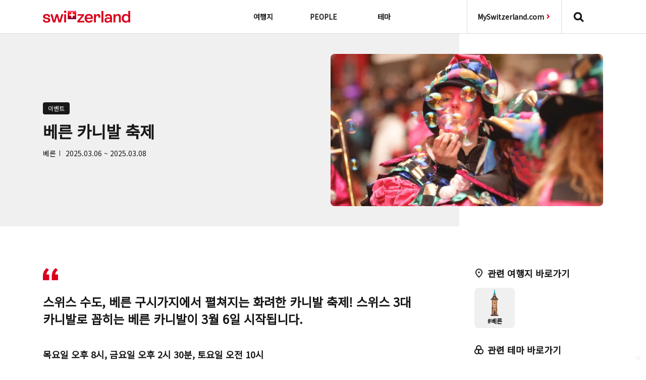

--- FILE ---
content_type: application/javascript
request_url: https://swisshub.myswitzerland.com/wp-content/themes/switzerlandcontenthub/assets/js/bundle.js?v=23062954432
body_size: 518905
content:
(self.webpackChunkswitzerland_contenthub=self.webpackChunkswitzerland_contenthub||[]).push([["bundle"],{
/***/"./node_modules/bootstrap/dist/js/bootstrap.esm.js":
/*!*********************************************************!*\
  !*** ./node_modules/bootstrap/dist/js/bootstrap.esm.js ***!
  \*********************************************************/
/***/function(t,e,i){"use strict";i.r(e),
/* harmony export */i.d(e,{
/* harmony export */Alert:function(){/* binding */return Z},
/* harmony export */Button:function(){/* binding */return tt},
/* harmony export */Carousel:function(){/* binding */return Nt},
/* harmony export */Collapse:function(){/* binding */return Yt},
/* harmony export */Dropdown:function(){/* binding */return be},
/* harmony export */Modal:function(){/* binding */return Ge},
/* harmony export */Offcanvas:function(){/* binding */return pi},
/* harmony export */Popover:function(){/* binding */return qi},
/* harmony export */ScrollSpy:function(){/* binding */return Ji},
/* harmony export */Tab:function(){/* binding */return ps},
/* harmony export */Toast:function(){/* binding */return Ss},
/* harmony export */Tooltip:function(){/* binding */return Pi}
/* harmony export */});
/* harmony import */var s=i(/*! @popperjs/core */"./node_modules/@popperjs/core/lib/index.js"),n=i(/*! @popperjs/core */"./node_modules/@popperjs/core/lib/popper.js");
/* harmony import */
/*!
  * Bootstrap v5.2.3 (https://getbootstrap.com/)
  * Copyright 2011-2022 The Bootstrap Authors (https://github.com/twbs/bootstrap/graphs/contributors)
  * Licensed under MIT (https://github.com/twbs/bootstrap/blob/main/LICENSE)
  */
/**
 * --------------------------------------------------------------------------
 * Bootstrap (v5.2.3): util/index.js
 * Licensed under MIT (https://github.com/twbs/bootstrap/blob/main/LICENSE)
 * --------------------------------------------------------------------------
 */
const o="transitionend",r=t=>{let e=t.getAttribute("data-bs-target");if(!e||"#"===e){let i=t.getAttribute("href");// The only valid content that could double as a selector are IDs or classes,
// so everything starting with `#` or `.`. If a "real" URL is used as the selector,
// `document.querySelector` will rightfully complain it is invalid.
// See https://github.com/twbs/bootstrap/issues/32273
if(!i||!i.includes("#")&&!i.startsWith("."))return null;// Just in case some CMS puts out a full URL with the anchor appended
i.includes("#")&&!i.startsWith("#")&&(i=`#${i.split("#")[1]}`),e=i&&"#"!==i?i.trim():null}return e},a=t=>{const e=r(t);return e&&document.querySelector(e)?e:null},l=t=>{const e=r(t);return e?document.querySelector(e):null},c=t=>{t.dispatchEvent(new Event(o))},u=t=>!(!t||"object"!=typeof t)&&(void 0!==t.jquery&&(t=t[0]),void 0!==t.nodeType),d=t=>
// it's a jQuery object or a node element
u(t)?t.jquery?t[0]:t:"string"==typeof t&&t.length>0?document.querySelector(t):null,h=t=>{if(!u(t)||0===t.getClientRects().length)return!1;const e="visible"===getComputedStyle(t).getPropertyValue("visibility"),i=t.closest("details:not([open])");// Handle `details` element as its content may falsie appear visible when it is closed
if(!i)return e;if(i!==t){const e=t.closest("summary");if(e&&e.parentNode!==i)return!1;if(null===e)return!1}return e},f=t=>!t||t.nodeType!==Node.ELEMENT_NODE||(!!t.classList.contains("disabled")||(void 0!==t.disabled?t.disabled:t.hasAttribute("disabled")&&"false"!==t.getAttribute("disabled"))),_=t=>{if(!document.documentElement.attachShadow)return null;// Can find the shadow root otherwise it'll return the document
if("function"==typeof t.getRootNode){const e=t.getRootNode();return e instanceof ShadowRoot?e:null}return t instanceof ShadowRoot?t:// when we don't find a shadow root
t.parentNode?_(t.parentNode):null},g=()=>{},m=t=>{t.offsetHeight;// eslint-disable-line no-unused-expressions
},p=()=>window.jQuery&&!document.body.hasAttribute("data-bs-no-jquery")?window.jQuery:null,b=[],v=()=>"rtl"===document.documentElement.dir,y=t=>{var e;e=()=>{const e=p();
/* istanbul ignore if */if(e){const i=t.NAME,s=e.fn[i];e.fn[i]=t.jQueryInterface,e.fn[i].Constructor=t,e.fn[i].noConflict=()=>(e.fn[i]=s,t.jQueryInterface)}},"loading"===document.readyState?(
// add listener on the first call when the document is in loading state
b.length||document.addEventListener("DOMContentLoaded",(()=>{for(const t of b)t()})),b.push(e)):e()},w=t=>{"function"==typeof t&&t()},A=(t,e,i=!0)=>{if(!i)return void w(t);const s=(t=>{if(!t)return 0;// Get transition-duration of the element
let{transitionDuration:e,transitionDelay:i}=window.getComputedStyle(t);const s=Number.parseFloat(e),n=Number.parseFloat(i);// Return 0 if element or transition duration is not found
return s||n?(// If multiple durations are defined, take the first
e=e.split(",")[0],i=i.split(",")[0],1e3*(Number.parseFloat(e)+Number.parseFloat(i))):0})(e)+5;let n=!1;const r=({target:i})=>{i===e&&(n=!0,e.removeEventListener(o,r),w(t))};e.addEventListener(o,r),setTimeout((()=>{n||c(e)}),s)},E=(t,e,i,s)=>{const n=t.length;let o=t.indexOf(e);// if the element does not exist in the list return an element
// depending on the direction and if cycle is allowed
return-1===o?!i&&s?t[n-1]:t[0]:(o+=i?1:-1,s&&(o=(o+n)%n),t[Math.max(0,Math.min(o,n-1))])},T=/[^.]*(?=\..*)\.|.*/,C=/\..*/,k=/::\d+$/,j={};// Events storage
let $=1;const D={mouseenter:"mouseover",mouseleave:"mouseout"},L=new Set(["click","dblclick","mouseup","mousedown","contextmenu","mousewheel","DOMMouseScroll","mouseover","mouseout","mousemove","selectstart","selectend","keydown","keypress","keyup","orientationchange","touchstart","touchmove","touchend","touchcancel","pointerdown","pointermove","pointerup","pointerleave","pointercancel","gesturestart","gesturechange","gestureend","focus","blur","change","reset","select","submit","focusin","focusout","load","unload","beforeunload","resize","move","DOMContentLoaded","readystatechange","error","abort","scroll"]);
/**
 * Private methods
 */
function O(t,e){return e&&`${e}::${$++}`||t.uidEvent||$++}function S(t){const e=O(t);return t.uidEvent=e,j[e]=j[e]||{},j[e]}function N(t,e,i=null){return Object.values(t).find((t=>t.callable===e&&t.delegationSelector===i))}function I(t,e,i){const s="string"==typeof e,n=s?i:e||i;// todo: tooltip passes `false` instead of selector, so we need to check
let o=F(t);return L.has(o)||(o=t),[s,n,o]}function x(t,e,i,s,n){if("string"!=typeof e||!t)return;let[o,r,a]=I(e,i,s);// in case of mouseenter or mouseleave wrap the handler within a function that checks for its DOM position
// this prevents the handler from being dispatched the same way as mouseover or mouseout does
if(e in D){const t=t=>function(e){if(!e.relatedTarget||e.relatedTarget!==e.delegateTarget&&!e.delegateTarget.contains(e.relatedTarget))return t.call(this,e)};r=t(r)}const l=S(t),c=l[a]||(l[a]={}),u=N(c,r,o?i:null);if(u)return void(u.oneOff=u.oneOff&&n);const d=O(r,e.replace(T,"")),h=o?function(t,e,i){return function s(n){const o=t.querySelectorAll(e);for(let{target:r}=n;r&&r!==this;r=r.parentNode)for(const a of o)if(a===r)return q(n,{delegateTarget:r}),s.oneOff&&z.off(t,n.type,e,i),i.apply(r,[n])}}(t,i,r):function(t,e){return function i(s){return q(s,{delegateTarget:t}),i.oneOff&&z.off(t,s.type,e),e.apply(t,[s])}}(t,r);h.delegationSelector=o?i:null,h.callable=r,h.oneOff=n,h.uidEvent=d,c[d]=h,t.addEventListener(a,h,o)}function M(t,e,i,s,n){const o=N(e[i],s,n);o&&(t.removeEventListener(i,o,Boolean(n)),delete e[i][o.uidEvent])}function P(t,e,i,s){const n=e[i]||{};for(const o of Object.keys(n))if(o.includes(s)){const s=n[o];M(t,e,i,s.callable,s.delegationSelector)}}function F(t){
// allow to get the native events from namespaced events ('click.bs.button' --> 'click')
return t=t.replace(C,""),D[t]||t}const z={on(t,e,i,s){x(t,e,i,s,!1)},one(t,e,i,s){x(t,e,i,s,!0)},off(t,e,i,s){if("string"!=typeof e||!t)return;const[n,o,r]=I(e,i,s),a=r!==e,l=S(t),c=l[r]||{},u=e.startsWith(".");if(void 0===o){if(u)for(const i of Object.keys(l))P(t,l,i,e.slice(1));for(const i of Object.keys(c)){const s=i.replace(k,"");if(!a||e.includes(s)){const e=c[i];M(t,l,r,e.callable,e.delegationSelector)}}}else{
// Simplest case: handler is passed, remove that listener ONLY.
if(!Object.keys(c).length)return;M(t,l,r,o,n?i:null)}},trigger(t,e,i){if("string"!=typeof e||!t)return null;const s=p();let n=null,o=!0,r=!0,a=!1;e!==F(e)&&s&&(n=s.Event(e,i),s(t).trigger(n),o=!n.isPropagationStopped(),r=!n.isImmediatePropagationStopped(),a=n.isDefaultPrevented());let l=new Event(e,{bubbles:o,cancelable:!0});return l=q(l,i),a&&l.preventDefault(),r&&t.dispatchEvent(l),l.defaultPrevented&&n&&n.preventDefault(),l}};function q(t,e){for(const[i,s]of Object.entries(e||{}))try{t[i]=s}catch(e){Object.defineProperty(t,i,{configurable:!0,get(){return s}})}return t}
/**
 * --------------------------------------------------------------------------
 * Bootstrap (v5.2.3): dom/data.js
 * Licensed under MIT (https://github.com/twbs/bootstrap/blob/main/LICENSE)
 * --------------------------------------------------------------------------
 */
/**
 * Constants
 */const B=new Map,H={set(t,e,i){B.has(t)||B.set(t,new Map);const s=B.get(t);// make it clear we only want one instance per element
// can be removed later when multiple key/instances are fine to be used
s.has(e)||0===s.size?s.set(e,i):
// eslint-disable-next-line no-console
console.error(`Bootstrap doesn't allow more than one instance per element. Bound instance: ${Array.from(s.keys())[0]}.`)},get(t,e){return B.has(t)&&B.get(t).get(e)||null},remove(t,e){if(!B.has(t))return;const i=B.get(t);i.delete(e),// free up element references if there are no instances left for an element
0===i.size&&B.delete(t)}};
/**
 * --------------------------------------------------------------------------
 * Bootstrap (v5.2.3): dom/manipulator.js
 * Licensed under MIT (https://github.com/twbs/bootstrap/blob/main/LICENSE)
 * --------------------------------------------------------------------------
 */
function W(t){if("true"===t)return!0;if("false"===t)return!1;if(t===Number(t).toString())return Number(t);if(""===t||"null"===t)return null;if("string"!=typeof t)return t;try{return JSON.parse(decodeURIComponent(t))}catch(e){return t}}function R(t){return t.replace(/[A-Z]/g,(t=>`-${t.toLowerCase()}`))}const V={setDataAttribute(t,e,i){t.setAttribute(`data-bs-${R(e)}`,i)},removeDataAttribute(t,e){t.removeAttribute(`data-bs-${R(e)}`)},getDataAttributes(t){if(!t)return{};const e={},i=Object.keys(t.dataset).filter((t=>t.startsWith("bs")&&!t.startsWith("bsConfig")));for(const s of i){let i=s.replace(/^bs/,"");i=i.charAt(0).toLowerCase()+i.slice(1,i.length),e[i]=W(t.dataset[s])}return e},getDataAttribute(t,e){return W(t.getAttribute(`data-bs-${R(e)}`))}};
/**
 * --------------------------------------------------------------------------
 * Bootstrap (v5.2.3): util/config.js
 * Licensed under MIT (https://github.com/twbs/bootstrap/blob/main/LICENSE)
 * --------------------------------------------------------------------------
 */
/**
 * Class definition
 */class K{
// Getters
static get Default(){return{}}static get DefaultType(){return{}}static get NAME(){throw new Error('You have to implement the static method "NAME", for each component!')}_getConfig(t){return t=this._mergeConfigObj(t),t=this._configAfterMerge(t),this._typeCheckConfig(t),t}_configAfterMerge(t){return t}_mergeConfigObj(t,e){const i=u(e)?V.getDataAttribute(e,"config"):{};// try to parse
return{...this.constructor.Default,..."object"==typeof i?i:{},...u(e)?V.getDataAttributes(e):{},..."object"==typeof t?t:{}}}_typeCheckConfig(t,e=this.constructor.DefaultType){for(const s of Object.keys(e)){const n=e[s],o=t[s],r=u(o)?"element":null==(i=o)?`${i}`:Object.prototype.toString.call(i).match(/\s([a-z]+)/i)[1].toLowerCase();if(!new RegExp(n).test(r))throw new TypeError(`${this.constructor.NAME.toUpperCase()}: Option "${s}" provided type "${r}" but expected type "${n}".`)}var i}}
/**
 * --------------------------------------------------------------------------
 * Bootstrap (v5.2.3): base-component.js
 * Licensed under MIT (https://github.com/twbs/bootstrap/blob/main/LICENSE)
 * --------------------------------------------------------------------------
 */
/**
 * Constants
 */
/**
 * Class definition
 */
class Y extends K{constructor(t,e){super(),(t=d(t))&&(this._element=t,this._config=this._getConfig(e),H.set(this._element,this.constructor.DATA_KEY,this))}// Public
dispose(){H.remove(this._element,this.constructor.DATA_KEY),z.off(this._element,this.constructor.EVENT_KEY);for(const t of Object.getOwnPropertyNames(this))this[t]=null}_queueCallback(t,e,i=!0){A(t,e,i)}_getConfig(t){return t=this._mergeConfigObj(t,this._element),t=this._configAfterMerge(t),this._typeCheckConfig(t),t}// Static
static getInstance(t){return H.get(d(t),this.DATA_KEY)}static getOrCreateInstance(t,e={}){return this.getInstance(t)||new this(t,"object"==typeof e?e:null)}static get VERSION(){return"5.2.3"}static get DATA_KEY(){return`bs.${this.NAME}`}static get EVENT_KEY(){return`.${this.DATA_KEY}`}static eventName(t){return`${t}${this.EVENT_KEY}`}}
/**
 * --------------------------------------------------------------------------
 * Bootstrap (v5.2.3): util/component-functions.js
 * Licensed under MIT (https://github.com/twbs/bootstrap/blob/main/LICENSE)
 * --------------------------------------------------------------------------
 */const Q=(t,e="hide")=>{const i=`click.dismiss${t.EVENT_KEY}`,s=t.NAME;z.on(document,i,`[data-bs-dismiss="${s}"]`,(function(i){if(["A","AREA"].includes(this.tagName)&&i.preventDefault(),f(this))return;const n=l(this)||this.closest(`.${s}`);// Method argument is left, for Alert and only, as it doesn't implement the 'hide' method
t.getOrCreateInstance(n)[e]()}))},X=".bs.alert",U=`close${X}`,J=`closed${X}`;
/**
 * --------------------------------------------------------------------------
 * Bootstrap (v5.2.3): alert.js
 * Licensed under MIT (https://github.com/twbs/bootstrap/blob/main/LICENSE)
 * --------------------------------------------------------------------------
 */
/**
 * Constants
 */
/**
 * Class definition
 */
class Z extends Y{
// Getters
static get NAME(){return"alert"}// Public
close(){if(z.trigger(this._element,U).defaultPrevented)return;this._element.classList.remove("show");const t=this._element.classList.contains("fade");this._queueCallback((()=>this._destroyElement()),this._element,t)}// Private
_destroyElement(){this._element.remove(),z.trigger(this._element,J),this.dispose()}// Static
static jQueryInterface(t){return this.each((function(){const e=Z.getOrCreateInstance(this);if("string"==typeof t){if(void 0===e[t]||t.startsWith("_")||"constructor"===t)throw new TypeError(`No method named "${t}"`);e[t](this)}}))}}
/**
 * Data API implementation
 */Q(Z,"close"),
/**
 * jQuery
 */
y(Z);
/**
 * --------------------------------------------------------------------------
 * Bootstrap (v5.2.3): button.js
 * Licensed under MIT (https://github.com/twbs/bootstrap/blob/main/LICENSE)
 * --------------------------------------------------------------------------
 */
/**
 * Constants
 */
const G='[data-bs-toggle="button"]';
/**
 * Class definition
 */
class tt extends Y{
// Getters
static get NAME(){return"button"}// Public
toggle(){
// Toggle class and sync the `aria-pressed` attribute with the return value of the `.toggle()` method
this._element.setAttribute("aria-pressed",this._element.classList.toggle("active"))}// Static
static jQueryInterface(t){return this.each((function(){const e=tt.getOrCreateInstance(this);"toggle"===t&&e[t]()}))}}
/**
 * Data API implementation
 */z.on(document,"click.bs.button.data-api",G,(t=>{t.preventDefault();const e=t.target.closest(G);tt.getOrCreateInstance(e).toggle()})),
/**
 * jQuery
 */
y(tt);
/**
 * --------------------------------------------------------------------------
 * Bootstrap (v5.2.3): dom/selector-engine.js
 * Licensed under MIT (https://github.com/twbs/bootstrap/blob/main/LICENSE)
 * --------------------------------------------------------------------------
 */
/**
 * Constants
 */
const et={find(t,e=document.documentElement){return[].concat(...Element.prototype.querySelectorAll.call(e,t))},findOne(t,e=document.documentElement){return Element.prototype.querySelector.call(e,t)},children(t,e){return[].concat(...t.children).filter((t=>t.matches(e)))},parents(t,e){const i=[];let s=t.parentNode.closest(e);for(;s;)i.push(s),s=s.parentNode.closest(e);return i},prev(t,e){let i=t.previousElementSibling;for(;i;){if(i.matches(e))return[i];i=i.previousElementSibling}return[]},
// TODO: this is now unused; remove later along with prev()
next(t,e){let i=t.nextElementSibling;for(;i;){if(i.matches(e))return[i];i=i.nextElementSibling}return[]},focusableChildren(t){const e=["a","button","input","textarea","select","details","[tabindex]",'[contenteditable="true"]'].map((t=>`${t}:not([tabindex^="-"])`)).join(",");return this.find(e,t).filter((t=>!f(t)&&h(t)))}},it=".bs.swipe",st=`touchstart${it}`,nt=`touchmove${it}`,ot=`touchend${it}`,rt=`pointerdown${it}`,at=`pointerup${it}`,lt={endCallback:null,leftCallback:null,rightCallback:null},ct={endCallback:"(function|null)",leftCallback:"(function|null)",rightCallback:"(function|null)"};
/**
 * --------------------------------------------------------------------------
 * Bootstrap (v5.2.3): util/swipe.js
 * Licensed under MIT (https://github.com/twbs/bootstrap/blob/main/LICENSE)
 * --------------------------------------------------------------------------
 */
/**
 * Constants
 */
/**
 * Class definition
 */
class ut extends K{constructor(t,e){super(),this._element=t,t&&ut.isSupported()&&(this._config=this._getConfig(e),this._deltaX=0,this._supportPointerEvents=Boolean(window.PointerEvent),this._initEvents())}// Getters
static get Default(){return lt}static get DefaultType(){return ct}static get NAME(){return"swipe"}// Public
dispose(){z.off(this._element,it)}// Private
_start(t){this._supportPointerEvents?this._eventIsPointerPenTouch(t)&&(this._deltaX=t.clientX):this._deltaX=t.touches[0].clientX}_end(t){this._eventIsPointerPenTouch(t)&&(this._deltaX=t.clientX-this._deltaX),this._handleSwipe(),w(this._config.endCallback)}_move(t){this._deltaX=t.touches&&t.touches.length>1?0:t.touches[0].clientX-this._deltaX}_handleSwipe(){const t=Math.abs(this._deltaX);if(t<=40)return;const e=t/this._deltaX;this._deltaX=0,e&&w(e>0?this._config.rightCallback:this._config.leftCallback)}_initEvents(){this._supportPointerEvents?(z.on(this._element,rt,(t=>this._start(t))),z.on(this._element,at,(t=>this._end(t))),this._element.classList.add("pointer-event")):(z.on(this._element,st,(t=>this._start(t))),z.on(this._element,nt,(t=>this._move(t))),z.on(this._element,ot,(t=>this._end(t))))}_eventIsPointerPenTouch(t){return this._supportPointerEvents&&("pen"===t.pointerType||"touch"===t.pointerType)}// Static
static isSupported(){return"ontouchstart"in document.documentElement||navigator.maxTouchPoints>0}}
/**
 * --------------------------------------------------------------------------
 * Bootstrap (v5.2.3): carousel.js
 * Licensed under MIT (https://github.com/twbs/bootstrap/blob/main/LICENSE)
 * --------------------------------------------------------------------------
 */
/**
 * Constants
 */const dt=".bs.carousel",ht=".data-api",ft="next",_t="prev",gt="left",mt="right",pt=`slide${dt}`,bt=`slid${dt}`,vt=`keydown${dt}`,yt=`mouseenter${dt}`,wt=`mouseleave${dt}`,At=`dragstart${dt}`,Et=`load${dt}${ht}`,Tt=`click${dt}${ht}`,Ct="carousel",kt="active",jt=".active",$t=".carousel-item",Dt=jt+$t,Lt={ArrowLeft:mt,ArrowRight:gt},Ot={interval:5e3,keyboard:!0,pause:"hover",ride:!1,touch:!0,wrap:!0},St={interval:"(number|boolean)",
// TODO:v6 remove boolean support
keyboard:"boolean",pause:"(string|boolean)",ride:"(boolean|string)",touch:"boolean",wrap:"boolean"};
/**
 * Class definition
 */
class Nt extends Y{constructor(t,e){super(t,e),this._interval=null,this._activeElement=null,this._isSliding=!1,this.touchTimeout=null,this._swipeHelper=null,this._indicatorsElement=et.findOne(".carousel-indicators",this._element),this._addEventListeners(),this._config.ride===Ct&&this.cycle()}// Getters
static get Default(){return Ot}static get DefaultType(){return St}static get NAME(){return"carousel"}// Public
next(){this._slide(ft)}nextWhenVisible(){
// FIXME TODO use `document.visibilityState`
// Don't call next when the page isn't visible
// or the carousel or its parent isn't visible
!document.hidden&&h(this._element)&&this.next()}prev(){this._slide(_t)}pause(){this._isSliding&&c(this._element),this._clearInterval()}cycle(){this._clearInterval(),this._updateInterval(),this._interval=setInterval((()=>this.nextWhenVisible()),this._config.interval)}_maybeEnableCycle(){this._config.ride&&(this._isSliding?z.one(this._element,bt,(()=>this.cycle())):this.cycle())}to(t){const e=this._getItems();if(t>e.length-1||t<0)return;if(this._isSliding)return void z.one(this._element,bt,(()=>this.to(t)));const i=this._getItemIndex(this._getActive());if(i===t)return;const s=t>i?ft:_t;this._slide(s,e[t])}dispose(){this._swipeHelper&&this._swipeHelper.dispose(),super.dispose()}// Private
_configAfterMerge(t){return t.defaultInterval=t.interval,t}_addEventListeners(){this._config.keyboard&&z.on(this._element,vt,(t=>this._keydown(t))),"hover"===this._config.pause&&(z.on(this._element,yt,(()=>this.pause())),z.on(this._element,wt,(()=>this._maybeEnableCycle()))),this._config.touch&&ut.isSupported()&&this._addTouchEventListeners()}_addTouchEventListeners(){for(const t of et.find(".carousel-item img",this._element))z.on(t,At,(t=>t.preventDefault()));const t={leftCallback:()=>this._slide(this._directionToOrder(gt)),rightCallback:()=>this._slide(this._directionToOrder(mt)),endCallback:()=>{"hover"===this._config.pause&&(// If it's a touch-enabled device, mouseenter/leave are fired as
// part of the mouse compatibility events on first tap - the carousel
// would stop cycling until user tapped out of it;
// here, we listen for touchend, explicitly pause the carousel
// (as if it's the second time we tap on it, mouseenter compat event
// is NOT fired) and after a timeout (to allow for mouse compatibility
// events to fire) we explicitly restart cycling
this.pause(),this.touchTimeout&&clearTimeout(this.touchTimeout),this.touchTimeout=setTimeout((()=>this._maybeEnableCycle()),500+this._config.interval))}};this._swipeHelper=new ut(this._element,t)}_keydown(t){if(/input|textarea/i.test(t.target.tagName))return;const e=Lt[t.key];e&&(t.preventDefault(),this._slide(this._directionToOrder(e)))}_getItemIndex(t){return this._getItems().indexOf(t)}_setActiveIndicatorElement(t){if(!this._indicatorsElement)return;const e=et.findOne(jt,this._indicatorsElement);e.classList.remove(kt),e.removeAttribute("aria-current");const i=et.findOne(`[data-bs-slide-to="${t}"]`,this._indicatorsElement);i&&(i.classList.add(kt),i.setAttribute("aria-current","true"))}_updateInterval(){const t=this._activeElement||this._getActive();if(!t)return;const e=Number.parseInt(t.getAttribute("data-bs-interval"),10);this._config.interval=e||this._config.defaultInterval}_slide(t,e=null){if(this._isSliding)return;const i=this._getActive(),s=t===ft,n=e||E(this._getItems(),i,s,this._config.wrap);if(n===i)return;const o=this._getItemIndex(n),r=e=>z.trigger(this._element,e,{relatedTarget:n,direction:this._orderToDirection(t),from:this._getItemIndex(i),to:o});if(r(pt).defaultPrevented)return;if(!i||!n)
// Some weirdness is happening, so we bail
// todo: change tests that use empty divs to avoid this check
return;const a=Boolean(this._interval);this.pause(),this._isSliding=!0,this._setActiveIndicatorElement(o),this._activeElement=n;const l=s?"carousel-item-start":"carousel-item-end",c=s?"carousel-item-next":"carousel-item-prev";n.classList.add(c),m(n),i.classList.add(l),n.classList.add(l);this._queueCallback((()=>{n.classList.remove(l,c),n.classList.add(kt),i.classList.remove(kt,c,l),this._isSliding=!1,r(bt)}),i,this._isAnimated()),a&&this.cycle()}_isAnimated(){return this._element.classList.contains("slide")}_getActive(){return et.findOne(Dt,this._element)}_getItems(){return et.find($t,this._element)}_clearInterval(){this._interval&&(clearInterval(this._interval),this._interval=null)}_directionToOrder(t){return v()?t===gt?_t:ft:t===gt?ft:_t}_orderToDirection(t){return v()?t===_t?gt:mt:t===_t?mt:gt}// Static
static jQueryInterface(t){return this.each((function(){const e=Nt.getOrCreateInstance(this,t);if("number"!=typeof t){if("string"==typeof t){if(void 0===e[t]||t.startsWith("_")||"constructor"===t)throw new TypeError(`No method named "${t}"`);e[t]()}}else e.to(t)}))}}
/**
 * Data API implementation
 */z.on(document,Tt,"[data-bs-slide], [data-bs-slide-to]",(function(t){const e=l(this);if(!e||!e.classList.contains(Ct))return;t.preventDefault();const i=Nt.getOrCreateInstance(e),s=this.getAttribute("data-bs-slide-to");return s?(i.to(s),void i._maybeEnableCycle()):"next"===V.getDataAttribute(this,"slide")?(i.next(),void i._maybeEnableCycle()):(i.prev(),void i._maybeEnableCycle())})),z.on(window,Et,(()=>{const t=et.find('[data-bs-ride="carousel"]');for(const e of t)Nt.getOrCreateInstance(e)})),
/**
 * jQuery
 */
y(Nt);
/**
 * --------------------------------------------------------------------------
 * Bootstrap (v5.2.3): collapse.js
 * Licensed under MIT (https://github.com/twbs/bootstrap/blob/main/LICENSE)
 * --------------------------------------------------------------------------
 */
/**
 * Constants
 */
const It=".bs.collapse",xt=`show${It}`,Mt=`shown${It}`,Pt=`hide${It}`,Ft=`hidden${It}`,zt=`click${It}.data-api`,qt="show",Bt="collapse",Ht="collapsing",Wt=`:scope .${Bt} .${Bt}`,Rt='[data-bs-toggle="collapse"]',Vt={parent:null,toggle:!0},Kt={parent:"(null|element)",toggle:"boolean"};
/**
 * Class definition
 */
class Yt extends Y{constructor(t,e){super(t,e),this._isTransitioning=!1,this._triggerArray=[];const i=et.find(Rt);for(const t of i){const e=a(t),i=et.find(e).filter((t=>t===this._element));null!==e&&i.length&&this._triggerArray.push(t)}this._initializeChildren(),this._config.parent||this._addAriaAndCollapsedClass(this._triggerArray,this._isShown()),this._config.toggle&&this.toggle()}// Getters
static get Default(){return Vt}static get DefaultType(){return Kt}static get NAME(){return"collapse"}// Public
toggle(){this._isShown()?this.hide():this.show()}show(){if(this._isTransitioning||this._isShown())return;let t=[];// find active children
if(this._config.parent&&(t=this._getFirstLevelChildren(".collapse.show, .collapse.collapsing").filter((t=>t!==this._element)).map((t=>Yt.getOrCreateInstance(t,{toggle:!1})))),t.length&&t[0]._isTransitioning)return;if(z.trigger(this._element,xt).defaultPrevented)return;for(const e of t)e.hide();const e=this._getDimension();this._element.classList.remove(Bt),this._element.classList.add(Ht),this._element.style[e]=0,this._addAriaAndCollapsedClass(this._triggerArray,!0),this._isTransitioning=!0;const i=`scroll${e[0].toUpperCase()+e.slice(1)}`;this._queueCallback((()=>{this._isTransitioning=!1,this._element.classList.remove(Ht),this._element.classList.add(Bt,qt),this._element.style[e]="",z.trigger(this._element,Mt)}),this._element,!0),this._element.style[e]=`${this._element[i]}px`}hide(){if(this._isTransitioning||!this._isShown())return;if(z.trigger(this._element,Pt).defaultPrevented)return;const t=this._getDimension();this._element.style[t]=`${this._element.getBoundingClientRect()[t]}px`,m(this._element),this._element.classList.add(Ht),this._element.classList.remove(Bt,qt);for(const t of this._triggerArray){const e=l(t);e&&!this._isShown(e)&&this._addAriaAndCollapsedClass([t],!1)}this._isTransitioning=!0;this._element.style[t]="",this._queueCallback((()=>{this._isTransitioning=!1,this._element.classList.remove(Ht),this._element.classList.add(Bt),z.trigger(this._element,Ft)}),this._element,!0)}_isShown(t=this._element){return t.classList.contains(qt)}// Private
_configAfterMerge(t){return t.toggle=Boolean(t.toggle),// Coerce string values
t.parent=d(t.parent),t}_getDimension(){return this._element.classList.contains("collapse-horizontal")?"width":"height"}_initializeChildren(){if(!this._config.parent)return;const t=this._getFirstLevelChildren(Rt);for(const e of t){const t=l(e);t&&this._addAriaAndCollapsedClass([e],this._isShown(t))}}_getFirstLevelChildren(t){const e=et.find(Wt,this._config.parent);// remove children if greater depth
return et.find(t,this._config.parent).filter((t=>!e.includes(t)))}_addAriaAndCollapsedClass(t,e){if(t.length)for(const i of t)i.classList.toggle("collapsed",!e),i.setAttribute("aria-expanded",e)}// Static
static jQueryInterface(t){const e={};return"string"==typeof t&&/show|hide/.test(t)&&(e.toggle=!1),this.each((function(){const i=Yt.getOrCreateInstance(this,e);if("string"==typeof t){if(void 0===i[t])throw new TypeError(`No method named "${t}"`);i[t]()}}))}}
/**
 * Data API implementation
 */z.on(document,zt,Rt,(function(t){
// preventDefault only for <a> elements (which change the URL) not inside the collapsible element
("A"===t.target.tagName||t.delegateTarget&&"A"===t.delegateTarget.tagName)&&t.preventDefault();const e=a(this),i=et.find(e);for(const t of i)Yt.getOrCreateInstance(t,{toggle:!1}).toggle()})),
/**
 * jQuery
 */
y(Yt);
/**
 * --------------------------------------------------------------------------
 * Bootstrap (v5.2.3): dropdown.js
 * Licensed under MIT (https://github.com/twbs/bootstrap/blob/main/LICENSE)
 * --------------------------------------------------------------------------
 */
/**
 * Constants
 */
const Qt="dropdown",Xt=".bs.dropdown",Ut=".data-api",Jt="ArrowUp",Zt="ArrowDown",Gt=`hide${Xt}`,te=`hidden${Xt}`,ee=`show${Xt}`,ie=`shown${Xt}`,se=`click${Xt}${Ut}`,ne=`keydown${Xt}${Ut}`,oe=`keyup${Xt}${Ut}`,re="show",ae='[data-bs-toggle="dropdown"]:not(.disabled):not(:disabled)',le=`${ae}.${re}`,ce=".dropdown-menu",ue=v()?"top-end":"top-start",de=v()?"top-start":"top-end",he=v()?"bottom-end":"bottom-start",fe=v()?"bottom-start":"bottom-end",_e=v()?"left-start":"right-start",ge=v()?"right-start":"left-start",me={autoClose:!0,boundary:"clippingParents",display:"dynamic",offset:[0,2],popperConfig:null,reference:"toggle"},pe={autoClose:"(boolean|string)",boundary:"(string|element)",display:"string",offset:"(array|string|function)",popperConfig:"(null|object|function)",reference:"(string|element|object)"};
/**
 * Class definition
 */
class be extends Y{constructor(t,e){super(t,e),this._popper=null,this._parent=this._element.parentNode,// dropdown wrapper
// todo: v6 revert #37011 & change markup https://getbootstrap.com/docs/5.2/forms/input-group/
this._menu=et.next(this._element,ce)[0]||et.prev(this._element,ce)[0]||et.findOne(ce,this._parent),this._inNavbar=this._detectNavbar()}// Getters
static get Default(){return me}static get DefaultType(){return pe}static get NAME(){return Qt}// Public
toggle(){return this._isShown()?this.hide():this.show()}show(){if(f(this._element)||this._isShown())return;const t={relatedTarget:this._element};if(!z.trigger(this._element,ee,t).defaultPrevented){// If this is a touch-enabled device we add extra
// empty mouseover listeners to the body's immediate children;
// only needed because of broken event delegation on iOS
// https://www.quirksmode.org/blog/archives/2014/02/mouse_event_bub.html
if(this._createPopper(),"ontouchstart"in document.documentElement&&!this._parent.closest(".navbar-nav"))for(const t of[].concat(...document.body.children))z.on(t,"mouseover",g);this._element.focus(),this._element.setAttribute("aria-expanded",!0),this._menu.classList.add(re),this._element.classList.add(re),z.trigger(this._element,ie,t)}}hide(){if(f(this._element)||!this._isShown())return;const t={relatedTarget:this._element};this._completeHide(t)}dispose(){this._popper&&this._popper.destroy(),super.dispose()}update(){this._inNavbar=this._detectNavbar(),this._popper&&this._popper.update()}// Private
_completeHide(t){if(!z.trigger(this._element,Gt,t).defaultPrevented){// If this is a touch-enabled device we remove the extra
// empty mouseover listeners we added for iOS support
if("ontouchstart"in document.documentElement)for(const t of[].concat(...document.body.children))z.off(t,"mouseover",g);this._popper&&this._popper.destroy(),this._menu.classList.remove(re),this._element.classList.remove(re),this._element.setAttribute("aria-expanded","false"),V.removeDataAttribute(this._menu,"popper"),z.trigger(this._element,te,t)}}_getConfig(t){if("object"==typeof(t=super._getConfig(t)).reference&&!u(t.reference)&&"function"!=typeof t.reference.getBoundingClientRect)
// Popper virtual elements require a getBoundingClientRect method
throw new TypeError(`${Qt.toUpperCase()}: Option "reference" provided type "object" without a required "getBoundingClientRect" method.`);return t}_createPopper(){if(void 0===s)throw new TypeError("Bootstrap's dropdowns require Popper (https://popper.js.org)");let t=this._element;"parent"===this._config.reference?t=this._parent:u(this._config.reference)?t=d(this._config.reference):"object"==typeof this._config.reference&&(t=this._config.reference);const e=this._getPopperConfig();this._popper=n.createPopper(t,this._menu,e)}_isShown(){return this._menu.classList.contains(re)}_getPlacement(){const t=this._parent;if(t.classList.contains("dropend"))return _e;if(t.classList.contains("dropstart"))return ge;if(t.classList.contains("dropup-center"))return"top";if(t.classList.contains("dropdown-center"))return"bottom";// We need to trim the value because custom properties can also include spaces
const e="end"===getComputedStyle(this._menu).getPropertyValue("--bs-position").trim();return t.classList.contains("dropup")?e?de:ue:e?fe:he}_detectNavbar(){return null!==this._element.closest(".navbar")}_getOffset(){const{offset:t}=this._config;return"string"==typeof t?t.split(",").map((t=>Number.parseInt(t,10))):"function"==typeof t?e=>t(e,this._element):t}_getPopperConfig(){const t={placement:this._getPlacement(),modifiers:[{name:"preventOverflow",options:{boundary:this._config.boundary}},{name:"offset",options:{offset:this._getOffset()}}]};// Disable Popper if we have a static display or Dropdown is in Navbar
return(this._inNavbar||"static"===this._config.display)&&(V.setDataAttribute(this._menu,"popper","static"),// todo:v6 remove
t.modifiers=[{name:"applyStyles",enabled:!1}]),{...t,..."function"==typeof this._config.popperConfig?this._config.popperConfig(t):this._config.popperConfig}}_selectMenuItem({key:t,target:e}){const i=et.find(".dropdown-menu .dropdown-item:not(.disabled):not(:disabled)",this._menu).filter((t=>h(t)));i.length&&// if target isn't included in items (e.g. when expanding the dropdown)
// allow cycling to get the last item in case key equals ARROW_UP_KEY
E(i,e,t===Zt,!i.includes(e)).focus()}// Static
static jQueryInterface(t){return this.each((function(){const e=be.getOrCreateInstance(this,t);if("string"==typeof t){if(void 0===e[t])throw new TypeError(`No method named "${t}"`);e[t]()}}))}static clearMenus(t){if(2===t.button||"keyup"===t.type&&"Tab"!==t.key)return;const e=et.find(le);for(const i of e){const e=be.getInstance(i);if(!e||!1===e._config.autoClose)continue;const s=t.composedPath(),n=s.includes(e._menu);if(s.includes(e._element)||"inside"===e._config.autoClose&&!n||"outside"===e._config.autoClose&&n)continue;// Tab navigation through the dropdown menu or events from contained inputs shouldn't close the menu
if(e._menu.contains(t.target)&&("keyup"===t.type&&"Tab"===t.key||/input|select|option|textarea|form/i.test(t.target.tagName)))continue;const o={relatedTarget:e._element};"click"===t.type&&(o.clickEvent=t),e._completeHide(o)}}static dataApiKeydownHandler(t){
// If not an UP | DOWN | ESCAPE key => not a dropdown command
// If input/textarea && if key is other than ESCAPE => not a dropdown command
const e=/input|textarea/i.test(t.target.tagName),i="Escape"===t.key,s=[Jt,Zt].includes(t.key);if(!s&&!i)return;if(e&&!i)return;t.preventDefault();// todo: v6 revert #37011 & change markup https://getbootstrap.com/docs/5.2/forms/input-group/
const n=this.matches(ae)?this:et.prev(this,ae)[0]||et.next(this,ae)[0]||et.findOne(ae,t.delegateTarget.parentNode),o=be.getOrCreateInstance(n);if(s)return t.stopPropagation(),o.show(),void o._selectMenuItem(t);o._isShown()&&(
// else is escape and we check if it is shown
t.stopPropagation(),o.hide(),n.focus())}}
/**
 * Data API implementation
 */z.on(document,ne,ae,be.dataApiKeydownHandler),z.on(document,ne,ce,be.dataApiKeydownHandler),z.on(document,se,be.clearMenus),z.on(document,oe,be.clearMenus),z.on(document,se,ae,(function(t){t.preventDefault(),be.getOrCreateInstance(this).toggle()})),
/**
 * jQuery
 */
y(be);
/**
 * --------------------------------------------------------------------------
 * Bootstrap (v5.2.3): util/scrollBar.js
 * Licensed under MIT (https://github.com/twbs/bootstrap/blob/main/LICENSE)
 * --------------------------------------------------------------------------
 */
/**
 * Constants
 */
const ve=".fixed-top, .fixed-bottom, .is-fixed, .sticky-top",ye=".sticky-top",we="padding-right",Ae="margin-right";
/**
 * Class definition
 */
class Ee{constructor(){this._element=document.body}// Public
getWidth(){
// https://developer.mozilla.org/en-US/docs/Web/API/Window/innerWidth#usage_notes
const t=document.documentElement.clientWidth;return Math.abs(window.innerWidth-t)}hide(){const t=this.getWidth();this._disableOverFlow(),// give padding to element to balance the hidden scrollbar width
this._setElementAttributes(this._element,we,(e=>e+t)),// trick: We adjust positive paddingRight and negative marginRight to sticky-top elements to keep showing fullwidth
this._setElementAttributes(ve,we,(e=>e+t)),this._setElementAttributes(ye,Ae,(e=>e-t))}reset(){this._resetElementAttributes(this._element,"overflow"),this._resetElementAttributes(this._element,we),this._resetElementAttributes(ve,we),this._resetElementAttributes(ye,Ae)}isOverflowing(){return this.getWidth()>0}// Private
_disableOverFlow(){this._saveInitialAttribute(this._element,"overflow"),this._element.style.overflow="hidden"}_setElementAttributes(t,e,i){const s=this.getWidth();this._applyManipulationCallback(t,(t=>{if(t!==this._element&&window.innerWidth>t.clientWidth+s)return;this._saveInitialAttribute(t,e);const n=window.getComputedStyle(t).getPropertyValue(e);t.style.setProperty(e,`${i(Number.parseFloat(n))}px`)}))}_saveInitialAttribute(t,e){const i=t.style.getPropertyValue(e);i&&V.setDataAttribute(t,e,i)}_resetElementAttributes(t,e){this._applyManipulationCallback(t,(t=>{const i=V.getDataAttribute(t,e);// We only want to remove the property if the value is `null`; the value can also be zero
null!==i?(V.removeDataAttribute(t,e),t.style.setProperty(e,i)):t.style.removeProperty(e)}))}_applyManipulationCallback(t,e){if(u(t))e(t);else for(const i of et.find(t,this._element))e(i)}}
/**
 * --------------------------------------------------------------------------
 * Bootstrap (v5.2.3): util/backdrop.js
 * Licensed under MIT (https://github.com/twbs/bootstrap/blob/main/LICENSE)
 * --------------------------------------------------------------------------
 */
/**
 * Constants
 */const Te="backdrop",Ce="show",ke=`mousedown.bs.${Te}`,je={className:"modal-backdrop",clickCallback:null,isAnimated:!1,isVisible:!0,
// if false, we use the backdrop helper without adding any element to the dom
rootElement:"body"},$e={className:"string",clickCallback:"(function|null)",isAnimated:"boolean",isVisible:"boolean",rootElement:"(element|string)"};
/**
 * Class definition
 */
class De extends K{constructor(t){super(),this._config=this._getConfig(t),this._isAppended=!1,this._element=null}// Getters
static get Default(){return je}static get DefaultType(){return $e}static get NAME(){return Te}// Public
show(t){if(!this._config.isVisible)return void w(t);this._append();const e=this._getElement();this._config.isAnimated&&m(e),e.classList.add(Ce),this._emulateAnimation((()=>{w(t)}))}hide(t){this._config.isVisible?(this._getElement().classList.remove(Ce),this._emulateAnimation((()=>{this.dispose(),w(t)}))):w(t)}dispose(){this._isAppended&&(z.off(this._element,ke),this._element.remove(),this._isAppended=!1)}// Private
_getElement(){if(!this._element){const t=document.createElement("div");t.className=this._config.className,this._config.isAnimated&&t.classList.add("fade"),this._element=t}return this._element}_configAfterMerge(t){
// use getElement() with the default "body" to get a fresh Element on each instantiation
return t.rootElement=d(t.rootElement),t}_append(){if(this._isAppended)return;const t=this._getElement();this._config.rootElement.append(t),z.on(t,ke,(()=>{w(this._config.clickCallback)})),this._isAppended=!0}_emulateAnimation(t){A(t,this._getElement(),this._config.isAnimated)}}
/**
 * --------------------------------------------------------------------------
 * Bootstrap (v5.2.3): util/focustrap.js
 * Licensed under MIT (https://github.com/twbs/bootstrap/blob/main/LICENSE)
 * --------------------------------------------------------------------------
 */
/**
 * Constants
 */const Le=".bs.focustrap",Oe=`focusin${Le}`,Se=`keydown.tab${Le}`,Ne="backward",Ie={autofocus:!0,trapElement:null},xe={autofocus:"boolean",trapElement:"element"};
/**
 * Class definition
 */
class Me extends K{constructor(t){super(),this._config=this._getConfig(t),this._isActive=!1,this._lastTabNavDirection=null}// Getters
static get Default(){return Ie}static get DefaultType(){return xe}static get NAME(){return"focustrap"}// Public
activate(){this._isActive||(this._config.autofocus&&this._config.trapElement.focus(),z.off(document,Le),// guard against infinite focus loop
z.on(document,Oe,(t=>this._handleFocusin(t))),z.on(document,Se,(t=>this._handleKeydown(t))),this._isActive=!0)}deactivate(){this._isActive&&(this._isActive=!1,z.off(document,Le))}// Private
_handleFocusin(t){const{trapElement:e}=this._config;if(t.target===document||t.target===e||e.contains(t.target))return;const i=et.focusableChildren(e);0===i.length?e.focus():this._lastTabNavDirection===Ne?i[i.length-1].focus():i[0].focus()}_handleKeydown(t){"Tab"===t.key&&(this._lastTabNavDirection=t.shiftKey?Ne:"forward")}}
/**
 * --------------------------------------------------------------------------
 * Bootstrap (v5.2.3): modal.js
 * Licensed under MIT (https://github.com/twbs/bootstrap/blob/main/LICENSE)
 * --------------------------------------------------------------------------
 */
/**
 * Constants
 */const Pe=".bs.modal",Fe=`hide${Pe}`,ze=`hidePrevented${Pe}`,qe=`hidden${Pe}`,Be=`show${Pe}`,He=`shown${Pe}`,We=`resize${Pe}`,Re=`click.dismiss${Pe}`,Ve=`mousedown.dismiss${Pe}`,Ke=`keydown.dismiss${Pe}`,Ye=`click${Pe}.data-api`,Qe="modal-open",Xe="show",Ue="modal-static",Je={backdrop:!0,focus:!0,keyboard:!0},Ze={backdrop:"(boolean|string)",focus:"boolean",keyboard:"boolean"};
/**
 * Class definition
 */
class Ge extends Y{constructor(t,e){super(t,e),this._dialog=et.findOne(".modal-dialog",this._element),this._backdrop=this._initializeBackDrop(),this._focustrap=this._initializeFocusTrap(),this._isShown=!1,this._isTransitioning=!1,this._scrollBar=new Ee,this._addEventListeners()}// Getters
static get Default(){return Je}static get DefaultType(){return Ze}static get NAME(){return"modal"}// Public
toggle(t){return this._isShown?this.hide():this.show(t)}show(t){if(this._isShown||this._isTransitioning)return;z.trigger(this._element,Be,{relatedTarget:t}).defaultPrevented||(this._isShown=!0,this._isTransitioning=!0,this._scrollBar.hide(),document.body.classList.add(Qe),this._adjustDialog(),this._backdrop.show((()=>this._showElement(t))))}hide(){if(!this._isShown||this._isTransitioning)return;z.trigger(this._element,Fe).defaultPrevented||(this._isShown=!1,this._isTransitioning=!0,this._focustrap.deactivate(),this._element.classList.remove(Xe),this._queueCallback((()=>this._hideModal()),this._element,this._isAnimated()))}dispose(){for(const t of[window,this._dialog])z.off(t,Pe);this._backdrop.dispose(),this._focustrap.deactivate(),super.dispose()}handleUpdate(){this._adjustDialog()}// Private
_initializeBackDrop(){return new De({isVisible:Boolean(this._config.backdrop),
// 'static' option will be translated to true, and booleans will keep their value,
isAnimated:this._isAnimated()})}_initializeFocusTrap(){return new Me({trapElement:this._element})}_showElement(t){
// try to append dynamic modal
document.body.contains(this._element)||document.body.append(this._element),this._element.style.display="block",this._element.removeAttribute("aria-hidden"),this._element.setAttribute("aria-modal",!0),this._element.setAttribute("role","dialog"),this._element.scrollTop=0;const e=et.findOne(".modal-body",this._dialog);e&&(e.scrollTop=0),m(this._element),this._element.classList.add(Xe);this._queueCallback((()=>{this._config.focus&&this._focustrap.activate(),this._isTransitioning=!1,z.trigger(this._element,He,{relatedTarget:t})}),this._dialog,this._isAnimated())}_addEventListeners(){z.on(this._element,Ke,(t=>{if("Escape"===t.key)return this._config.keyboard?(t.preventDefault(),void this.hide()):void this._triggerBackdropTransition()})),z.on(window,We,(()=>{this._isShown&&!this._isTransitioning&&this._adjustDialog()})),z.on(this._element,Ve,(t=>{
// a bad trick to segregate clicks that may start inside dialog but end outside, and avoid listen to scrollbar clicks
z.one(this._element,Re,(e=>{this._element===t.target&&this._element===e.target&&("static"!==this._config.backdrop?this._config.backdrop&&this.hide():this._triggerBackdropTransition())}))}))}_hideModal(){this._element.style.display="none",this._element.setAttribute("aria-hidden",!0),this._element.removeAttribute("aria-modal"),this._element.removeAttribute("role"),this._isTransitioning=!1,this._backdrop.hide((()=>{document.body.classList.remove(Qe),this._resetAdjustments(),this._scrollBar.reset(),z.trigger(this._element,qe)}))}_isAnimated(){return this._element.classList.contains("fade")}_triggerBackdropTransition(){if(z.trigger(this._element,ze).defaultPrevented)return;const t=this._element.scrollHeight>document.documentElement.clientHeight,e=this._element.style.overflowY;// return if the following background transition hasn't yet completed
"hidden"===e||this._element.classList.contains(Ue)||(t||(this._element.style.overflowY="hidden"),this._element.classList.add(Ue),this._queueCallback((()=>{this._element.classList.remove(Ue),this._queueCallback((()=>{this._element.style.overflowY=e}),this._dialog)}),this._dialog),this._element.focus())}
/**
   * The following methods are used to handle overflowing modals
   */_adjustDialog(){const t=this._element.scrollHeight>document.documentElement.clientHeight,e=this._scrollBar.getWidth(),i=e>0;if(i&&!t){const t=v()?"paddingLeft":"paddingRight";this._element.style[t]=`${e}px`}if(!i&&t){const t=v()?"paddingRight":"paddingLeft";this._element.style[t]=`${e}px`}}_resetAdjustments(){this._element.style.paddingLeft="",this._element.style.paddingRight=""}// Static
static jQueryInterface(t,e){return this.each((function(){const i=Ge.getOrCreateInstance(this,t);if("string"==typeof t){if(void 0===i[t])throw new TypeError(`No method named "${t}"`);i[t](e)}}))}}
/**
 * Data API implementation
 */z.on(document,Ye,'[data-bs-toggle="modal"]',(function(t){const e=l(this);["A","AREA"].includes(this.tagName)&&t.preventDefault(),z.one(e,Be,(t=>{t.defaultPrevented||z.one(e,qe,(()=>{h(this)&&this.focus()}))}));// avoid conflict when clicking modal toggler while another one is open
const i=et.findOne(".modal.show");i&&Ge.getInstance(i).hide();Ge.getOrCreateInstance(e).toggle(this)})),Q(Ge),
/**
 * jQuery
 */
y(Ge);
/**
 * --------------------------------------------------------------------------
 * Bootstrap (v5.2.3): offcanvas.js
 * Licensed under MIT (https://github.com/twbs/bootstrap/blob/main/LICENSE)
 * --------------------------------------------------------------------------
 */
/**
 * Constants
 */
const ti=".bs.offcanvas",ei=".data-api",ii=`load${ti}${ei}`,si="show",ni="showing",oi="hiding",ri=".offcanvas.show",ai=`show${ti}`,li=`shown${ti}`,ci=`hide${ti}`,ui=`hidePrevented${ti}`,di=`hidden${ti}`,hi=`resize${ti}`,fi=`click${ti}${ei}`,_i=`keydown.dismiss${ti}`,gi={backdrop:!0,keyboard:!0,scroll:!1},mi={backdrop:"(boolean|string)",keyboard:"boolean",scroll:"boolean"};
/**
 * Class definition
 */
class pi extends Y{constructor(t,e){super(t,e),this._isShown=!1,this._backdrop=this._initializeBackDrop(),this._focustrap=this._initializeFocusTrap(),this._addEventListeners()}// Getters
static get Default(){return gi}static get DefaultType(){return mi}static get NAME(){return"offcanvas"}// Public
toggle(t){return this._isShown?this.hide():this.show(t)}show(t){if(this._isShown)return;if(z.trigger(this._element,ai,{relatedTarget:t}).defaultPrevented)return;this._isShown=!0,this._backdrop.show(),this._config.scroll||(new Ee).hide(),this._element.setAttribute("aria-modal",!0),this._element.setAttribute("role","dialog"),this._element.classList.add(ni);this._queueCallback((()=>{this._config.scroll&&!this._config.backdrop||this._focustrap.activate(),this._element.classList.add(si),this._element.classList.remove(ni),z.trigger(this._element,li,{relatedTarget:t})}),this._element,!0)}hide(){if(!this._isShown)return;if(z.trigger(this._element,ci).defaultPrevented)return;this._focustrap.deactivate(),this._element.blur(),this._isShown=!1,this._element.classList.add(oi),this._backdrop.hide();this._queueCallback((()=>{this._element.classList.remove(si,oi),this._element.removeAttribute("aria-modal"),this._element.removeAttribute("role"),this._config.scroll||(new Ee).reset(),z.trigger(this._element,di)}),this._element,!0)}dispose(){this._backdrop.dispose(),this._focustrap.deactivate(),super.dispose()}// Private
_initializeBackDrop(){const t=Boolean(this._config.backdrop);// 'static' option will be translated to true, and booleans will keep their value
return new De({className:"offcanvas-backdrop",isVisible:t,isAnimated:!0,rootElement:this._element.parentNode,clickCallback:t?()=>{"static"!==this._config.backdrop?this.hide():z.trigger(this._element,ui)}:null})}_initializeFocusTrap(){return new Me({trapElement:this._element})}_addEventListeners(){z.on(this._element,_i,(t=>{"Escape"===t.key&&(this._config.keyboard?this.hide():z.trigger(this._element,ui))}))}// Static
static jQueryInterface(t){return this.each((function(){const e=pi.getOrCreateInstance(this,t);if("string"==typeof t){if(void 0===e[t]||t.startsWith("_")||"constructor"===t)throw new TypeError(`No method named "${t}"`);e[t](this)}}))}}
/**
 * Data API implementation
 */z.on(document,fi,'[data-bs-toggle="offcanvas"]',(function(t){const e=l(this);if(["A","AREA"].includes(this.tagName)&&t.preventDefault(),f(this))return;z.one(e,di,(()=>{
// focus on trigger when it is closed
h(this)&&this.focus()}));// avoid conflict when clicking a toggler of an offcanvas, while another is open
const i=et.findOne(ri);i&&i!==e&&pi.getInstance(i).hide();pi.getOrCreateInstance(e).toggle(this)})),z.on(window,ii,(()=>{for(const t of et.find(ri))pi.getOrCreateInstance(t).show()})),z.on(window,hi,(()=>{for(const t of et.find("[aria-modal][class*=show][class*=offcanvas-]"))"fixed"!==getComputedStyle(t).position&&pi.getOrCreateInstance(t).hide()})),Q(pi),
/**
 * jQuery
 */
y(pi);
/**
 * --------------------------------------------------------------------------
 * Bootstrap (v5.2.3): util/sanitizer.js
 * Licensed under MIT (https://github.com/twbs/bootstrap/blob/main/LICENSE)
 * --------------------------------------------------------------------------
 */
const bi=new Set(["background","cite","href","itemtype","longdesc","poster","src","xlink:href"]),vi=/^(?:(?:https?|mailto|ftp|tel|file|sms):|[^#&/:?]*(?:[#/?]|$))/i,yi=/^data:(?:image\/(?:bmp|gif|jpeg|jpg|png|tiff|webp)|video\/(?:mpeg|mp4|ogg|webm)|audio\/(?:mp3|oga|ogg|opus));base64,[\d+/a-z]+=*$/i,wi=(t,e)=>{const i=t.nodeName.toLowerCase();return e.includes(i)?!bi.has(i)||Boolean(vi.test(t.nodeValue)||yi.test(t.nodeValue)):e.filter((t=>t instanceof RegExp)).some((t=>t.test(i)));// Check if a regular expression validates the attribute.
},Ai={
// Global attributes allowed on any supplied element below.
"*":["class","dir","id","lang","role",/^aria-[\w-]*$/i],a:["target","href","title","rel"],area:[],b:[],br:[],col:[],code:[],div:[],em:[],hr:[],h1:[],h2:[],h3:[],h4:[],h5:[],h6:[],i:[],img:["src","srcset","alt","title","width","height"],li:[],ol:[],p:[],pre:[],s:[],small:[],span:[],sub:[],sup:[],strong:[],u:[],ul:[]};
/**
 * --------------------------------------------------------------------------
 * Bootstrap (v5.2.3): util/template-factory.js
 * Licensed under MIT (https://github.com/twbs/bootstrap/blob/main/LICENSE)
 * --------------------------------------------------------------------------
 */
/**
 * Constants
 */
const Ei={allowList:Ai,content:{},
// { selector : text ,  selector2 : text2 , }
extraClass:"",html:!1,sanitize:!0,sanitizeFn:null,template:"<div></div>"},Ti={allowList:"object",content:"object",extraClass:"(string|function)",html:"boolean",sanitize:"boolean",sanitizeFn:"(null|function)",template:"string"},Ci={entry:"(string|element|function|null)",selector:"(string|element)"};
/**
 * Class definition
 */
class ki extends K{constructor(t){super(),this._config=this._getConfig(t)}// Getters
static get Default(){return Ei}static get DefaultType(){return Ti}static get NAME(){return"TemplateFactory"}// Public
getContent(){return Object.values(this._config.content).map((t=>this._resolvePossibleFunction(t))).filter(Boolean)}hasContent(){return this.getContent().length>0}changeContent(t){return this._checkContent(t),this._config.content={...this._config.content,...t},this}toHtml(){const t=document.createElement("div");t.innerHTML=this._maybeSanitize(this._config.template);for(const[e,i]of Object.entries(this._config.content))this._setContent(t,i,e);const e=t.children[0],i=this._resolvePossibleFunction(this._config.extraClass);return i&&e.classList.add(...i.split(" ")),e}// Private
_typeCheckConfig(t){super._typeCheckConfig(t),this._checkContent(t.content)}_checkContent(t){for(const[e,i]of Object.entries(t))super._typeCheckConfig({selector:e,entry:i},Ci)}_setContent(t,e,i){const s=et.findOne(i,t);s&&((e=this._resolvePossibleFunction(e))?u(e)?this._putElementInTemplate(d(e),s):this._config.html?s.innerHTML=this._maybeSanitize(e):s.textContent=e:s.remove())}_maybeSanitize(t){return this._config.sanitize?function(t,e,i){if(!t.length)return t;if(i&&"function"==typeof i)return i(t);const s=(new window.DOMParser).parseFromString(t,"text/html"),n=[].concat(...s.body.querySelectorAll("*"));for(const t of n){const i=t.nodeName.toLowerCase();if(!Object.keys(e).includes(i)){t.remove();continue}const s=[].concat(...t.attributes),n=[].concat(e["*"]||[],e[i]||[]);for(const e of s)wi(e,n)||t.removeAttribute(e.nodeName)}return s.body.innerHTML}(t,this._config.allowList,this._config.sanitizeFn):t}_resolvePossibleFunction(t){return"function"==typeof t?t(this):t}_putElementInTemplate(t,e){if(this._config.html)return e.innerHTML="",void e.append(t);e.textContent=t.textContent}}
/**
 * --------------------------------------------------------------------------
 * Bootstrap (v5.2.3): tooltip.js
 * Licensed under MIT (https://github.com/twbs/bootstrap/blob/main/LICENSE)
 * --------------------------------------------------------------------------
 */
/**
 * Constants
 */const ji=new Set(["sanitize","allowList","sanitizeFn"]),$i="fade",Di="show",Li=".modal",Oi="hide.bs.modal",Si="hover",Ni="focus",Ii={AUTO:"auto",TOP:"top",RIGHT:v()?"left":"right",BOTTOM:"bottom",LEFT:v()?"right":"left"},xi={allowList:Ai,animation:!0,boundary:"clippingParents",container:!1,customClass:"",delay:0,fallbackPlacements:["top","right","bottom","left"],html:!1,offset:[0,0],placement:"top",popperConfig:null,sanitize:!0,sanitizeFn:null,selector:!1,template:'<div class="tooltip" role="tooltip"><div class="tooltip-arrow"></div><div class="tooltip-inner"></div></div>',title:"",trigger:"hover focus"},Mi={allowList:"object",animation:"boolean",boundary:"(string|element)",container:"(string|element|boolean)",customClass:"(string|function)",delay:"(number|object)",fallbackPlacements:"array",html:"boolean",offset:"(array|string|function)",placement:"(string|function)",popperConfig:"(null|object|function)",sanitize:"boolean",sanitizeFn:"(null|function)",selector:"(string|boolean)",template:"string",title:"(string|element|function)",trigger:"string"};
/**
 * Class definition
 */
class Pi extends Y{constructor(t,e){if(void 0===s)throw new TypeError("Bootstrap's tooltips require Popper (https://popper.js.org)");super(t,e),// Private
this._isEnabled=!0,this._timeout=0,this._isHovered=null,this._activeTrigger={},this._popper=null,this._templateFactory=null,this._newContent=null,// Protected
this.tip=null,this._setListeners(),this._config.selector||this._fixTitle()}// Getters
static get Default(){return xi}static get DefaultType(){return Mi}static get NAME(){return"tooltip"}// Public
enable(){this._isEnabled=!0}disable(){this._isEnabled=!1}toggleEnabled(){this._isEnabled=!this._isEnabled}toggle(){this._isEnabled&&(this._activeTrigger.click=!this._activeTrigger.click,this._isShown()?this._leave():this._enter())}dispose(){clearTimeout(this._timeout),z.off(this._element.closest(Li),Oi,this._hideModalHandler),this._element.getAttribute("data-bs-original-title")&&this._element.setAttribute("title",this._element.getAttribute("data-bs-original-title")),this._disposePopper(),super.dispose()}show(){if("none"===this._element.style.display)throw new Error("Please use show on visible elements");if(!this._isWithContent()||!this._isEnabled)return;const t=z.trigger(this._element,this.constructor.eventName("show")),e=(_(this._element)||this._element.ownerDocument.documentElement).contains(this._element);if(t.defaultPrevented||!e)return;// todo v6 remove this OR make it optional
this._disposePopper();const i=this._getTipElement();this._element.setAttribute("aria-describedby",i.getAttribute("id"));const{container:s}=this._config;// If this is a touch-enabled device we add extra
// empty mouseover listeners to the body's immediate children;
// only needed because of broken event delegation on iOS
// https://www.quirksmode.org/blog/archives/2014/02/mouse_event_bub.html
if(this._element.ownerDocument.documentElement.contains(this.tip)||(s.append(i),z.trigger(this._element,this.constructor.eventName("inserted"))),this._popper=this._createPopper(i),i.classList.add(Di),"ontouchstart"in document.documentElement)for(const t of[].concat(...document.body.children))z.on(t,"mouseover",g);this._queueCallback((()=>{z.trigger(this._element,this.constructor.eventName("shown")),!1===this._isHovered&&this._leave(),this._isHovered=!1}),this.tip,this._isAnimated())}hide(){if(!this._isShown())return;if(z.trigger(this._element,this.constructor.eventName("hide")).defaultPrevented)return;// If this is a touch-enabled device we remove the extra
// empty mouseover listeners we added for iOS support
if(this._getTipElement().classList.remove(Di),"ontouchstart"in document.documentElement)for(const t of[].concat(...document.body.children))z.off(t,"mouseover",g);this._activeTrigger.click=!1,this._activeTrigger[Ni]=!1,this._activeTrigger[Si]=!1,this._isHovered=null;this._queueCallback((()=>{this._isWithActiveTrigger()||(this._isHovered||this._disposePopper(),this._element.removeAttribute("aria-describedby"),z.trigger(this._element,this.constructor.eventName("hidden")))}),this.tip,this._isAnimated())}update(){this._popper&&this._popper.update()}// Protected
_isWithContent(){return Boolean(this._getTitle())}_getTipElement(){return this.tip||(this.tip=this._createTipElement(this._newContent||this._getContentForTemplate())),this.tip}_createTipElement(t){const e=this._getTemplateFactory(t).toHtml();// todo: remove this check on v6
if(!e)return null;e.classList.remove($i,Di),// todo: on v6 the following can be achieved with CSS only
e.classList.add(`bs-${this.constructor.NAME}-auto`);const i=(t=>{do{t+=Math.floor(1e6*Math.random())}while(document.getElementById(t));return t})(this.constructor.NAME).toString();return e.setAttribute("id",i),this._isAnimated()&&e.classList.add($i),e}setContent(t){this._newContent=t,this._isShown()&&(this._disposePopper(),this.show())}_getTemplateFactory(t){return this._templateFactory?this._templateFactory.changeContent(t):this._templateFactory=new ki({...this._config,
// the `content` var has to be after `this._config`
// to override config.content in case of popover
content:t,extraClass:this._resolvePossibleFunction(this._config.customClass)}),this._templateFactory}_getContentForTemplate(){return{".tooltip-inner":this._getTitle()}}_getTitle(){return this._resolvePossibleFunction(this._config.title)||this._element.getAttribute("data-bs-original-title")}// Private
_initializeOnDelegatedTarget(t){return this.constructor.getOrCreateInstance(t.delegateTarget,this._getDelegateConfig())}_isAnimated(){return this._config.animation||this.tip&&this.tip.classList.contains($i)}_isShown(){return this.tip&&this.tip.classList.contains(Di)}_createPopper(t){const e="function"==typeof this._config.placement?this._config.placement.call(this,t,this._element):this._config.placement,i=Ii[e.toUpperCase()];return n.createPopper(this._element,t,this._getPopperConfig(i))}_getOffset(){const{offset:t}=this._config;return"string"==typeof t?t.split(",").map((t=>Number.parseInt(t,10))):"function"==typeof t?e=>t(e,this._element):t}_resolvePossibleFunction(t){return"function"==typeof t?t.call(this._element):t}_getPopperConfig(t){const e={placement:t,modifiers:[{name:"flip",options:{fallbackPlacements:this._config.fallbackPlacements}},{name:"offset",options:{offset:this._getOffset()}},{name:"preventOverflow",options:{boundary:this._config.boundary}},{name:"arrow",options:{element:`.${this.constructor.NAME}-arrow`}},{name:"preSetPlacement",enabled:!0,phase:"beforeMain",fn:t=>{
// Pre-set Popper's placement attribute in order to read the arrow sizes properly.
// Otherwise, Popper mixes up the width and height dimensions since the initial arrow style is for top placement
this._getTipElement().setAttribute("data-popper-placement",t.state.placement)}}]};return{...e,..."function"==typeof this._config.popperConfig?this._config.popperConfig(e):this._config.popperConfig}}_setListeners(){const t=this._config.trigger.split(" ");for(const e of t)if("click"===e)z.on(this._element,this.constructor.eventName("click"),this._config.selector,(t=>{this._initializeOnDelegatedTarget(t).toggle()}));else if("manual"!==e){const t=e===Si?this.constructor.eventName("mouseenter"):this.constructor.eventName("focusin"),i=e===Si?this.constructor.eventName("mouseleave"):this.constructor.eventName("focusout");z.on(this._element,t,this._config.selector,(t=>{const e=this._initializeOnDelegatedTarget(t);e._activeTrigger["focusin"===t.type?Ni:Si]=!0,e._enter()})),z.on(this._element,i,this._config.selector,(t=>{const e=this._initializeOnDelegatedTarget(t);e._activeTrigger["focusout"===t.type?Ni:Si]=e._element.contains(t.relatedTarget),e._leave()}))}this._hideModalHandler=()=>{this._element&&this.hide()},z.on(this._element.closest(Li),Oi,this._hideModalHandler)}_fixTitle(){const t=this._element.getAttribute("title");t&&(this._element.getAttribute("aria-label")||this._element.textContent.trim()||this._element.setAttribute("aria-label",t),this._element.setAttribute("data-bs-original-title",t),// DO NOT USE IT. Is only for backwards compatibility
this._element.removeAttribute("title"))}_enter(){this._isShown()||this._isHovered?this._isHovered=!0:(this._isHovered=!0,this._setTimeout((()=>{this._isHovered&&this.show()}),this._config.delay.show))}_leave(){this._isWithActiveTrigger()||(this._isHovered=!1,this._setTimeout((()=>{this._isHovered||this.hide()}),this._config.delay.hide))}_setTimeout(t,e){clearTimeout(this._timeout),this._timeout=setTimeout(t,e)}_isWithActiveTrigger(){return Object.values(this._activeTrigger).includes(!0)}_getConfig(t){const e=V.getDataAttributes(this._element);for(const t of Object.keys(e))ji.has(t)&&delete e[t];return t={...e,..."object"==typeof t&&t?t:{}},t=this._mergeConfigObj(t),t=this._configAfterMerge(t),this._typeCheckConfig(t),t}_configAfterMerge(t){return t.container=!1===t.container?document.body:d(t.container),"number"==typeof t.delay&&(t.delay={show:t.delay,hide:t.delay}),"number"==typeof t.title&&(t.title=t.title.toString()),"number"==typeof t.content&&(t.content=t.content.toString()),t}_getDelegateConfig(){const t={};for(const e in this._config)this.constructor.Default[e]!==this._config[e]&&(t[e]=this._config[e]);// In the future can be replaced with:
// const keysWithDifferentValues = Object.entries(this._config).filter(entry => this.constructor.Default[entry[0]] !== this._config[entry[0]])
// `Object.fromEntries(keysWithDifferentValues)`
return t.selector=!1,t.trigger="manual",t}_disposePopper(){this._popper&&(this._popper.destroy(),this._popper=null),this.tip&&(this.tip.remove(),this.tip=null)}// Static
static jQueryInterface(t){return this.each((function(){const e=Pi.getOrCreateInstance(this,t);if("string"==typeof t){if(void 0===e[t])throw new TypeError(`No method named "${t}"`);e[t]()}}))}}
/**
 * jQuery
 */y(Pi);
/**
 * --------------------------------------------------------------------------
 * Bootstrap (v5.2.3): popover.js
 * Licensed under MIT (https://github.com/twbs/bootstrap/blob/main/LICENSE)
 * --------------------------------------------------------------------------
 */
/**
 * Constants
 */
const Fi={...Pi.Default,content:"",offset:[0,8],placement:"right",template:'<div class="popover" role="tooltip"><div class="popover-arrow"></div><h3 class="popover-header"></h3><div class="popover-body"></div></div>',trigger:"click"},zi={...Pi.DefaultType,content:"(null|string|element|function)"};
/**
 * Class definition
 */
class qi extends Pi{
// Getters
static get Default(){return Fi}static get DefaultType(){return zi}static get NAME(){return"popover"}// Overrides
_isWithContent(){return this._getTitle()||this._getContent()}// Private
_getContentForTemplate(){return{".popover-header":this._getTitle(),".popover-body":this._getContent()}}_getContent(){return this._resolvePossibleFunction(this._config.content)}// Static
static jQueryInterface(t){return this.each((function(){const e=qi.getOrCreateInstance(this,t);if("string"==typeof t){if(void 0===e[t])throw new TypeError(`No method named "${t}"`);e[t]()}}))}}
/**
 * jQuery
 */y(qi);
/**
 * --------------------------------------------------------------------------
 * Bootstrap (v5.2.3): scrollspy.js
 * Licensed under MIT (https://github.com/twbs/bootstrap/blob/main/LICENSE)
 * --------------------------------------------------------------------------
 */
/**
 * Constants
 */
const Bi=".bs.scrollspy",Hi=`activate${Bi}`,Wi=`click${Bi}`,Ri=`load${Bi}.data-api`,Vi="active",Ki="[href]",Yi=".nav-link",Qi=`${Yi}, .nav-item > ${Yi}, .list-group-item`,Xi={offset:null,
// TODO: v6 @deprecated, keep it for backwards compatibility reasons
rootMargin:"0px 0px -25%",smoothScroll:!1,target:null,threshold:[.1,.5,1]},Ui={offset:"(number|null)",
// TODO v6 @deprecated, keep it for backwards compatibility reasons
rootMargin:"string",smoothScroll:"boolean",target:"element",threshold:"array"};
/**
 * Class definition
 */
class Ji extends Y{constructor(t,e){super(t,e),// this._element is the observablesContainer and config.target the menu links wrapper
this._targetLinks=new Map,this._observableSections=new Map,this._rootElement="visible"===getComputedStyle(this._element).overflowY?null:this._element,this._activeTarget=null,this._observer=null,this._previousScrollData={visibleEntryTop:0,parentScrollTop:0},this.refresh()}// Getters
static get Default(){return Xi}static get DefaultType(){return Ui}static get NAME(){return"scrollspy"}// Public
refresh(){this._initializeTargetsAndObservables(),this._maybeEnableSmoothScroll(),this._observer?this._observer.disconnect():this._observer=this._getNewObserver();for(const t of this._observableSections.values())this._observer.observe(t)}dispose(){this._observer.disconnect(),super.dispose()}// Private
_configAfterMerge(t){
// TODO: on v6 target should be given explicitly & remove the {target: 'ss-target'} case
return t.target=d(t.target)||document.body,// TODO: v6 Only for backwards compatibility reasons. Use rootMargin only
t.rootMargin=t.offset?`${t.offset}px 0px -30%`:t.rootMargin,"string"==typeof t.threshold&&(t.threshold=t.threshold.split(",").map((t=>Number.parseFloat(t)))),t}_maybeEnableSmoothScroll(){this._config.smoothScroll&&(// unregister any previous listeners
z.off(this._config.target,Wi),z.on(this._config.target,Wi,Ki,(t=>{const e=this._observableSections.get(t.target.hash);if(e){t.preventDefault();const i=this._rootElement||window,s=e.offsetTop-this._element.offsetTop;if(i.scrollTo)return void i.scrollTo({top:s,behavior:"smooth"});// Chrome 60 doesn't support `scrollTo`
i.scrollTop=s}})))}_getNewObserver(){const t={root:this._rootElement,threshold:this._config.threshold,rootMargin:this._config.rootMargin};return new IntersectionObserver((t=>this._observerCallback(t)),t)}// The logic of selection
_observerCallback(t){const e=t=>this._targetLinks.get(`#${t.target.id}`),i=t=>{this._previousScrollData.visibleEntryTop=t.target.offsetTop,this._process(e(t))},s=(this._rootElement||document.documentElement).scrollTop,n=s>=this._previousScrollData.parentScrollTop;this._previousScrollData.parentScrollTop=s;for(const o of t){if(!o.isIntersecting){this._activeTarget=null,this._clearActiveClass(e(o));continue}const t=o.target.offsetTop>=this._previousScrollData.visibleEntryTop;// if we are scrolling down, pick the bigger offsetTop
if(n&&t){// if parent isn't scrolled, let's keep the first visible item, breaking the iteration
if(i(o),!s)return}else// if we are scrolling up, pick the smallest offsetTop
n||t||i(o)}}_initializeTargetsAndObservables(){this._targetLinks=new Map,this._observableSections=new Map;const t=et.find(Ki,this._config.target);for(const e of t){
// ensure that the anchor has an id and is not disabled
if(!e.hash||f(e))continue;const t=et.findOne(e.hash,this._element);// ensure that the observableSection exists & is visible
h(t)&&(this._targetLinks.set(e.hash,e),this._observableSections.set(e.hash,t))}}_process(t){this._activeTarget!==t&&(this._clearActiveClass(this._config.target),this._activeTarget=t,t.classList.add(Vi),this._activateParents(t),z.trigger(this._element,Hi,{relatedTarget:t}))}_activateParents(t){
// Activate dropdown parents
if(t.classList.contains("dropdown-item"))et.findOne(".dropdown-toggle",t.closest(".dropdown")).classList.add(Vi);else for(const e of et.parents(t,".nav, .list-group"))
// Set triggered links parents as active
// With both <ul> and <nav> markup a parent is the previous sibling of any nav ancestor
for(const t of et.prev(e,Qi))t.classList.add(Vi)}_clearActiveClass(t){t.classList.remove(Vi);const e=et.find(`${Ki}.${Vi}`,t);for(const t of e)t.classList.remove(Vi)}// Static
static jQueryInterface(t){return this.each((function(){const e=Ji.getOrCreateInstance(this,t);if("string"==typeof t){if(void 0===e[t]||t.startsWith("_")||"constructor"===t)throw new TypeError(`No method named "${t}"`);e[t]()}}))}}
/**
 * Data API implementation
 */z.on(window,Ri,(()=>{for(const t of et.find('[data-bs-spy="scroll"]'))Ji.getOrCreateInstance(t)})),
/**
 * jQuery
 */
y(Ji);
/**
 * --------------------------------------------------------------------------
 * Bootstrap (v5.2.3): tab.js
 * Licensed under MIT (https://github.com/twbs/bootstrap/blob/main/LICENSE)
 * --------------------------------------------------------------------------
 */
/**
 * Constants
 */
const Zi=".bs.tab",Gi=`hide${Zi}`,ts=`hidden${Zi}`,es=`show${Zi}`,is=`shown${Zi}`,ss=`click${Zi}`,ns=`keydown${Zi}`,os=`load${Zi}`,rs="ArrowLeft",as="ArrowRight",ls="ArrowUp",cs="ArrowDown",us="active",ds="fade",hs="show",fs=":not(.dropdown-toggle)",_s='[data-bs-toggle="tab"], [data-bs-toggle="pill"], [data-bs-toggle="list"]',gs=`${`.nav-link${fs}, .list-group-item${fs}, [role="tab"]${fs}`}, ${_s}`,ms=`.${us}[data-bs-toggle="tab"], .${us}[data-bs-toggle="pill"], .${us}[data-bs-toggle="list"]`
/**
 * Class definition
 */;class ps extends Y{constructor(t){super(t),this._parent=this._element.closest('.list-group, .nav, [role="tablist"]'),this._parent&&(// Set up initial aria attributes
this._setInitialAttributes(this._parent,this._getChildren()),z.on(this._element,ns,(t=>this._keydown(t))))}// Getters
static get NAME(){return"tab"}// Public
show(){
// Shows this elem and deactivate the active sibling if exists
const t=this._element;if(this._elemIsActive(t))return;// Search for active tab on same parent to deactivate it
const e=this._getActiveElem(),i=e?z.trigger(e,Gi,{relatedTarget:t}):null;z.trigger(t,es,{relatedTarget:e}).defaultPrevented||i&&i.defaultPrevented||(this._deactivate(e,t),this._activate(t,e))}// Private
_activate(t,e){if(!t)return;t.classList.add(us),this._activate(l(t));this._queueCallback((()=>{"tab"===t.getAttribute("role")?(t.removeAttribute("tabindex"),t.setAttribute("aria-selected",!0),this._toggleDropDown(t,!0),z.trigger(t,is,{relatedTarget:e})):t.classList.add(hs)}),t,t.classList.contains(ds))}_deactivate(t,e){if(!t)return;t.classList.remove(us),t.blur(),this._deactivate(l(t));this._queueCallback((()=>{"tab"===t.getAttribute("role")?(t.setAttribute("aria-selected",!1),t.setAttribute("tabindex","-1"),this._toggleDropDown(t,!1),z.trigger(t,ts,{relatedTarget:e})):t.classList.remove(hs)}),t,t.classList.contains(ds))}_keydown(t){if(![rs,as,ls,cs].includes(t.key))return;t.stopPropagation(),// stopPropagation/preventDefault both added to support up/down keys without scrolling the page
t.preventDefault();const e=[as,cs].includes(t.key),i=E(this._getChildren().filter((t=>!f(t))),t.target,e,!0);i&&(i.focus({preventScroll:!0}),ps.getOrCreateInstance(i).show())}_getChildren(){
// collection of inner elements
return et.find(gs,this._parent)}_getActiveElem(){return this._getChildren().find((t=>this._elemIsActive(t)))||null}_setInitialAttributes(t,e){this._setAttributeIfNotExists(t,"role","tablist");for(const t of e)this._setInitialAttributesOnChild(t)}_setInitialAttributesOnChild(t){t=this._getInnerElement(t);const e=this._elemIsActive(t),i=this._getOuterElement(t);t.setAttribute("aria-selected",e),i!==t&&this._setAttributeIfNotExists(i,"role","presentation"),e||t.setAttribute("tabindex","-1"),this._setAttributeIfNotExists(t,"role","tab"),// set attributes to the related panel too
this._setInitialAttributesOnTargetPanel(t)}_setInitialAttributesOnTargetPanel(t){const e=l(t);e&&(this._setAttributeIfNotExists(e,"role","tabpanel"),t.id&&this._setAttributeIfNotExists(e,"aria-labelledby",`#${t.id}`))}_toggleDropDown(t,e){const i=this._getOuterElement(t);if(!i.classList.contains("dropdown"))return;const s=(t,s)=>{const n=et.findOne(t,i);n&&n.classList.toggle(s,e)};s(".dropdown-toggle",us),s(".dropdown-menu",hs),i.setAttribute("aria-expanded",e)}_setAttributeIfNotExists(t,e,i){t.hasAttribute(e)||t.setAttribute(e,i)}_elemIsActive(t){return t.classList.contains(us)}// Try to get the inner element (usually the .nav-link)
_getInnerElement(t){return t.matches(gs)?t:et.findOne(gs,t)}// Try to get the outer element (usually the .nav-item)
_getOuterElement(t){return t.closest(".nav-item, .list-group-item")||t}// Static
static jQueryInterface(t){return this.each((function(){const e=ps.getOrCreateInstance(this);if("string"==typeof t){if(void 0===e[t]||t.startsWith("_")||"constructor"===t)throw new TypeError(`No method named "${t}"`);e[t]()}}))}}
/**
 * Data API implementation
 */z.on(document,ss,_s,(function(t){["A","AREA"].includes(this.tagName)&&t.preventDefault(),f(this)||ps.getOrCreateInstance(this).show()})),
/**
 * Initialize on focus
 */
z.on(window,os,(()=>{for(const t of et.find(ms))ps.getOrCreateInstance(t)})),
/**
 * jQuery
 */
y(ps);
/**
 * --------------------------------------------------------------------------
 * Bootstrap (v5.2.3): toast.js
 * Licensed under MIT (https://github.com/twbs/bootstrap/blob/main/LICENSE)
 * --------------------------------------------------------------------------
 */
/**
 * Constants
 */
const bs=".bs.toast",vs=`mouseover${bs}`,ys=`mouseout${bs}`,ws=`focusin${bs}`,As=`focusout${bs}`,Es=`hide${bs}`,Ts=`hidden${bs}`,Cs=`show${bs}`,ks=`shown${bs}`,js="hide",$s="show",Ds="showing",Ls={animation:"boolean",autohide:"boolean",delay:"number"},Os={animation:!0,autohide:!0,delay:5e3};
/**
 * Class definition
 */
class Ss extends Y{constructor(t,e){super(t,e),this._timeout=null,this._hasMouseInteraction=!1,this._hasKeyboardInteraction=!1,this._setListeners()}// Getters
static get Default(){return Os}static get DefaultType(){return Ls}static get NAME(){return"toast"}// Public
show(){if(z.trigger(this._element,Cs).defaultPrevented)return;this._clearTimeout(),this._config.animation&&this._element.classList.add("fade");this._element.classList.remove(js),// @deprecated
m(this._element),this._element.classList.add($s,Ds),this._queueCallback((()=>{this._element.classList.remove(Ds),z.trigger(this._element,ks),this._maybeScheduleHide()}),this._element,this._config.animation)}hide(){if(!this.isShown())return;if(z.trigger(this._element,Es).defaultPrevented)return;this._element.classList.add(Ds),this._queueCallback((()=>{this._element.classList.add(js),// @deprecated
this._element.classList.remove(Ds,$s),z.trigger(this._element,Ts)}),this._element,this._config.animation)}dispose(){this._clearTimeout(),this.isShown()&&this._element.classList.remove($s),super.dispose()}isShown(){return this._element.classList.contains($s)}// Private
_maybeScheduleHide(){this._config.autohide&&(this._hasMouseInteraction||this._hasKeyboardInteraction||(this._timeout=setTimeout((()=>{this.hide()}),this._config.delay)))}_onInteraction(t,e){switch(t.type){case"mouseover":case"mouseout":this._hasMouseInteraction=e;break;case"focusin":case"focusout":this._hasKeyboardInteraction=e}if(e)return void this._clearTimeout();const i=t.relatedTarget;this._element===i||this._element.contains(i)||this._maybeScheduleHide()}_setListeners(){z.on(this._element,vs,(t=>this._onInteraction(t,!0))),z.on(this._element,ys,(t=>this._onInteraction(t,!1))),z.on(this._element,ws,(t=>this._onInteraction(t,!0))),z.on(this._element,As,(t=>this._onInteraction(t,!1)))}_clearTimeout(){clearTimeout(this._timeout),this._timeout=null}// Static
static jQueryInterface(t){return this.each((function(){const e=Ss.getOrCreateInstance(this,t);if("string"==typeof t){if(void 0===e[t])throw new TypeError(`No method named "${t}"`);e[t](this)}}))}}
/**
 * Data API implementation
 */Q(Ss),
/**
 * jQuery
 */
y(Ss)},
/***/"./node_modules/bootstrap/js/dist/base-component.js":
/*!**********************************************************!*\
  !*** ./node_modules/bootstrap/js/dist/base-component.js ***!
  \**********************************************************/
/***/function(t,e,i){
/*!
  * Bootstrap base-component.js v5.2.3 (https://getbootstrap.com/)
  * Copyright 2011-2022 The Bootstrap Authors (https://github.com/twbs/bootstrap/graphs/contributors)
  * Licensed under MIT (https://github.com/twbs/bootstrap/blob/main/LICENSE)
  */
t.exports=function(t,e,i,s){"use strict";const n=t=>t&&"object"==typeof t&&"default"in t?t:{default:t},o=n(t),r=n(i),a=n(s),l="5.2.3";
/**
   * Class definition
   */
class c extends a.default{constructor(t,i){super(),(t=e.getElement(t))&&(this._element=t,this._config=this._getConfig(i),o.default.set(this._element,this.constructor.DATA_KEY,this))}// Public
dispose(){o.default.remove(this._element,this.constructor.DATA_KEY),r.default.off(this._element,this.constructor.EVENT_KEY);for(const t of Object.getOwnPropertyNames(this))this[t]=null}_queueCallback(t,i,s=!0){e.executeAfterTransition(t,i,s)}_getConfig(t){return t=this._mergeConfigObj(t,this._element),t=this._configAfterMerge(t),this._typeCheckConfig(t),t}// Static
static getInstance(t){return o.default.get(e.getElement(t),this.DATA_KEY)}static getOrCreateInstance(t,e={}){return this.getInstance(t)||new this(t,"object"==typeof e?e:null)}static get VERSION(){return l}static get DATA_KEY(){return`bs.${this.NAME}`}static get EVENT_KEY(){return`.${this.DATA_KEY}`}static eventName(t){return`${t}${this.EVENT_KEY}`}}return c}(i(/*! ./dom/data */"./node_modules/bootstrap/js/dist/dom/data.js"),i(/*! ./util/index */"./node_modules/bootstrap/js/dist/util/index.js"),i(/*! ./dom/event-handler */"./node_modules/bootstrap/js/dist/dom/event-handler.js"),i(/*! ./util/config */"./node_modules/bootstrap/js/dist/util/config.js"));
//# sourceMappingURL=base-component.js.map
/***/},
/***/"./node_modules/bootstrap/js/dist/dom/data.js":
/*!****************************************************!*\
  !*** ./node_modules/bootstrap/js/dist/dom/data.js ***!
  \****************************************************/
/***/function(t){
/*!
  * Bootstrap data.js v5.2.3 (https://getbootstrap.com/)
  * Copyright 2011-2022 The Bootstrap Authors (https://github.com/twbs/bootstrap/graphs/contributors)
  * Licensed under MIT (https://github.com/twbs/bootstrap/blob/main/LICENSE)
  */
t.exports=function(){"use strict";
/**
   * --------------------------------------------------------------------------
   * Bootstrap (v5.2.3): dom/data.js
   * Licensed under MIT (https://github.com/twbs/bootstrap/blob/main/LICENSE)
   * --------------------------------------------------------------------------
   */
/**
   * Constants
   */const t=new Map;return{set(e,i,s){t.has(e)||t.set(e,new Map);const n=t.get(e);// make it clear we only want one instance per element
// can be removed later when multiple key/instances are fine to be used
n.has(i)||0===n.size?n.set(i,s):
// eslint-disable-next-line no-console
console.error(`Bootstrap doesn't allow more than one instance per element. Bound instance: ${Array.from(n.keys())[0]}.`)},get(e,i){return t.has(e)&&t.get(e).get(i)||null},remove(e,i){if(!t.has(e))return;const s=t.get(e);s.delete(i),// free up element references if there are no instances left for an element
0===s.size&&t.delete(e)}}}();
//# sourceMappingURL=data.js.map
/***/},
/***/"./node_modules/bootstrap/js/dist/dom/event-handler.js":
/*!*************************************************************!*\
  !*** ./node_modules/bootstrap/js/dist/dom/event-handler.js ***!
  \*************************************************************/
/***/function(t,e,i){
/*!
  * Bootstrap event-handler.js v5.2.3 (https://getbootstrap.com/)
  * Copyright 2011-2022 The Bootstrap Authors (https://github.com/twbs/bootstrap/graphs/contributors)
  * Licensed under MIT (https://github.com/twbs/bootstrap/blob/main/LICENSE)
  */
t.exports=function(t){"use strict";
/**
   * --------------------------------------------------------------------------
   * Bootstrap (v5.2.3): dom/event-handler.js
   * Licensed under MIT (https://github.com/twbs/bootstrap/blob/main/LICENSE)
   * --------------------------------------------------------------------------
   */
/**
   * Constants
   */const e=/[^.]*(?=\..*)\.|.*/,i=/\..*/,s=/::\d+$/,n={};// Events storage
let o=1;const r={mouseenter:"mouseover",mouseleave:"mouseout"},a=new Set(["click","dblclick","mouseup","mousedown","contextmenu","mousewheel","DOMMouseScroll","mouseover","mouseout","mousemove","selectstart","selectend","keydown","keypress","keyup","orientationchange","touchstart","touchmove","touchend","touchcancel","pointerdown","pointermove","pointerup","pointerleave","pointercancel","gesturestart","gesturechange","gestureend","focus","blur","change","reset","select","submit","focusin","focusout","load","unload","beforeunload","resize","move","DOMContentLoaded","readystatechange","error","abort","scroll"]);
/**
   * Private methods
   */
function l(t,e){return e&&`${e}::${o++}`||t.uidEvent||o++}function c(t){const e=l(t);return t.uidEvent=e,n[e]=n[e]||{},n[e]}function u(t,e){return function i(s){return v(s,{delegateTarget:t}),i.oneOff&&b.off(t,s.type,e),e.apply(t,[s])}}function d(t,e,i){return function s(n){const o=t.querySelectorAll(e);for(let{target:r}=n;r&&r!==this;r=r.parentNode)for(const a of o)if(a===r)return v(n,{delegateTarget:r}),s.oneOff&&b.off(t,n.type,e,i),i.apply(r,[n])}}function h(t,e,i=null){return Object.values(t).find((t=>t.callable===e&&t.delegationSelector===i))}function f(t,e,i){const s="string"==typeof e,n=s?i:e||i;// todo: tooltip passes `false` instead of selector, so we need to check
let o=p(t);return a.has(o)||(o=t),[s,n,o]}function _(t,i,s,n,o){if("string"!=typeof i||!t)return;let[a,_,g]=f(i,s,n);// in case of mouseenter or mouseleave wrap the handler within a function that checks for its DOM position
// this prevents the handler from being dispatched the same way as mouseover or mouseout does
if(i in r){const t=t=>function(e){if(!e.relatedTarget||e.relatedTarget!==e.delegateTarget&&!e.delegateTarget.contains(e.relatedTarget))return t.call(this,e)};_=t(_)}const m=c(t),p=m[g]||(m[g]={}),b=h(p,_,a?s:null);if(b)return void(b.oneOff=b.oneOff&&o);const v=l(_,i.replace(e,"")),y=a?d(t,s,_):u(t,_);y.delegationSelector=a?s:null,y.callable=_,y.oneOff=o,y.uidEvent=v,p[v]=y,t.addEventListener(g,y,a)}function g(t,e,i,s,n){const o=h(e[i],s,n);o&&(t.removeEventListener(i,o,Boolean(n)),delete e[i][o.uidEvent])}function m(t,e,i,s){const n=e[i]||{};for(const o of Object.keys(n))if(o.includes(s)){const s=n[o];g(t,e,i,s.callable,s.delegationSelector)}}function p(t){
// allow to get the native events from namespaced events ('click.bs.button' --> 'click')
return t=t.replace(i,""),r[t]||t}const b={on(t,e,i,s){_(t,e,i,s,!1)},one(t,e,i,s){_(t,e,i,s,!0)},off(t,e,i,n){if("string"!=typeof e||!t)return;const[o,r,a]=f(e,i,n),l=a!==e,u=c(t),d=u[a]||{},h=e.startsWith(".");if(void 0===r){if(h)for(const i of Object.keys(u))m(t,u,i,e.slice(1));for(const i of Object.keys(d)){const n=i.replace(s,"");if(!l||e.includes(n)){const e=d[i];g(t,u,a,e.callable,e.delegationSelector)}}}else{
// Simplest case: handler is passed, remove that listener ONLY.
if(!Object.keys(d).length)return;g(t,u,a,r,o?i:null)}},trigger(e,i,s){if("string"!=typeof i||!e)return null;const n=t.getjQuery();let o=null,r=!0,a=!0,l=!1;i!==p(i)&&n&&(o=n.Event(i,s),n(e).trigger(o),r=!o.isPropagationStopped(),a=!o.isImmediatePropagationStopped(),l=o.isDefaultPrevented());let c=new Event(i,{bubbles:r,cancelable:!0});return c=v(c,s),l&&c.preventDefault(),a&&e.dispatchEvent(c),c.defaultPrevented&&o&&o.preventDefault(),c}};function v(t,e){for(const[i,s]of Object.entries(e||{}))try{t[i]=s}catch(e){Object.defineProperty(t,i,{configurable:!0,get(){return s}})}return t}return b}(i(/*! ../util/index */"./node_modules/bootstrap/js/dist/util/index.js"));
//# sourceMappingURL=event-handler.js.map
/***/},
/***/"./node_modules/bootstrap/js/dist/dom/manipulator.js":
/*!***********************************************************!*\
  !*** ./node_modules/bootstrap/js/dist/dom/manipulator.js ***!
  \***********************************************************/
/***/function(t){
/*!
  * Bootstrap manipulator.js v5.2.3 (https://getbootstrap.com/)
  * Copyright 2011-2022 The Bootstrap Authors (https://github.com/twbs/bootstrap/graphs/contributors)
  * Licensed under MIT (https://github.com/twbs/bootstrap/blob/main/LICENSE)
  */
t.exports=function(){"use strict";
/**
   * --------------------------------------------------------------------------
   * Bootstrap (v5.2.3): dom/manipulator.js
   * Licensed under MIT (https://github.com/twbs/bootstrap/blob/main/LICENSE)
   * --------------------------------------------------------------------------
   */function t(t){if("true"===t)return!0;if("false"===t)return!1;if(t===Number(t).toString())return Number(t);if(""===t||"null"===t)return null;if("string"!=typeof t)return t;try{return JSON.parse(decodeURIComponent(t))}catch(e){return t}}function e(t){return t.replace(/[A-Z]/g,(t=>`-${t.toLowerCase()}`))}return{setDataAttribute(t,i,s){t.setAttribute(`data-bs-${e(i)}`,s)},removeDataAttribute(t,i){t.removeAttribute(`data-bs-${e(i)}`)},getDataAttributes(e){if(!e)return{};const i={},s=Object.keys(e.dataset).filter((t=>t.startsWith("bs")&&!t.startsWith("bsConfig")));for(const n of s){let s=n.replace(/^bs/,"");s=s.charAt(0).toLowerCase()+s.slice(1,s.length),i[s]=t(e.dataset[n])}return i},getDataAttribute(i,s){return t(i.getAttribute(`data-bs-${e(s)}`))}}}();
//# sourceMappingURL=manipulator.js.map
/***/},
/***/"./node_modules/bootstrap/js/dist/dom/selector-engine.js":
/*!***************************************************************!*\
  !*** ./node_modules/bootstrap/js/dist/dom/selector-engine.js ***!
  \***************************************************************/
/***/function(t,e,i){
/*!
  * Bootstrap selector-engine.js v5.2.3 (https://getbootstrap.com/)
  * Copyright 2011-2022 The Bootstrap Authors (https://github.com/twbs/bootstrap/graphs/contributors)
  * Licensed under MIT (https://github.com/twbs/bootstrap/blob/main/LICENSE)
  */
t.exports=function(t){"use strict";
/**
   * --------------------------------------------------------------------------
   * Bootstrap (v5.2.3): dom/selector-engine.js
   * Licensed under MIT (https://github.com/twbs/bootstrap/blob/main/LICENSE)
   * --------------------------------------------------------------------------
   */
/**
   * Constants
   */return{find(t,e=document.documentElement){return[].concat(...Element.prototype.querySelectorAll.call(e,t))},findOne(t,e=document.documentElement){return Element.prototype.querySelector.call(e,t)},children(t,e){return[].concat(...t.children).filter((t=>t.matches(e)))},parents(t,e){const i=[];let s=t.parentNode.closest(e);for(;s;)i.push(s),s=s.parentNode.closest(e);return i},prev(t,e){let i=t.previousElementSibling;for(;i;){if(i.matches(e))return[i];i=i.previousElementSibling}return[]},
// TODO: this is now unused; remove later along with prev()
next(t,e){let i=t.nextElementSibling;for(;i;){if(i.matches(e))return[i];i=i.nextElementSibling}return[]},focusableChildren(e){const i=["a","button","input","textarea","select","details","[tabindex]",'[contenteditable="true"]'].map((t=>`${t}:not([tabindex^="-"])`)).join(",");return this.find(i,e).filter((e=>!t.isDisabled(e)&&t.isVisible(e)))}}}(i(/*! ../util/index */"./node_modules/bootstrap/js/dist/util/index.js"));
//# sourceMappingURL=selector-engine.js.map
/***/},
/***/"./node_modules/bootstrap/js/dist/modal.js":
/*!*************************************************!*\
  !*** ./node_modules/bootstrap/js/dist/modal.js ***!
  \*************************************************/
/***/function(t,e,i){
/*!
  * Bootstrap modal.js v5.2.3 (https://getbootstrap.com/)
  * Copyright 2011-2022 The Bootstrap Authors (https://github.com/twbs/bootstrap/graphs/contributors)
  * Licensed under MIT (https://github.com/twbs/bootstrap/blob/main/LICENSE)
  */
t.exports=function(t,e,i,s,n,o,r,a){"use strict";const l=t=>t&&"object"==typeof t&&"default"in t?t:{default:t},c=l(e),u=l(i),d=l(s),h=l(n),f=l(o),_=l(r),g="modal",m=".bs.modal",p="Escape",b=`hide${m}`,v=`hidePrevented${m}`,y=`hidden${m}`,w=`show${m}`,A=`shown${m}`,E=`resize${m}`,T=`click.dismiss${m}`,C=`mousedown.dismiss${m}`,k=`keydown.dismiss${m}`,j=`click${m}.data-api`,$="modal-open",D="fade",L="show",O="modal-static",S=".modal.show",N=".modal-dialog",I=".modal-body",x='[data-bs-toggle="modal"]',M={backdrop:!0,focus:!0,keyboard:!0},P={backdrop:"(boolean|string)",focus:"boolean",keyboard:"boolean"};
/**
   * Class definition
   */
class F extends h.default{constructor(t,e){super(t,e),this._dialog=u.default.findOne(N,this._element),this._backdrop=this._initializeBackDrop(),this._focustrap=this._initializeFocusTrap(),this._isShown=!1,this._isTransitioning=!1,this._scrollBar=new d.default,this._addEventListeners()}// Getters
static get Default(){return M}static get DefaultType(){return P}static get NAME(){return g}// Public
toggle(t){return this._isShown?this.hide():this.show(t)}show(t){this._isShown||this._isTransitioning||c.default.trigger(this._element,w,{relatedTarget:t}).defaultPrevented||(this._isShown=!0,this._isTransitioning=!0,this._scrollBar.hide(),document.body.classList.add($),this._adjustDialog(),this._backdrop.show((()=>this._showElement(t))))}hide(){this._isShown&&!this._isTransitioning&&(c.default.trigger(this._element,b).defaultPrevented||(this._isShown=!1,this._isTransitioning=!0,this._focustrap.deactivate(),this._element.classList.remove(L),this._queueCallback((()=>this._hideModal()),this._element,this._isAnimated())))}dispose(){for(const t of[window,this._dialog])c.default.off(t,m);this._backdrop.dispose(),this._focustrap.deactivate(),super.dispose()}handleUpdate(){this._adjustDialog()}// Private
_initializeBackDrop(){return new f.default({isVisible:Boolean(this._config.backdrop),
// 'static' option will be translated to true, and booleans will keep their value,
isAnimated:this._isAnimated()})}_initializeFocusTrap(){return new _.default({trapElement:this._element})}_showElement(e){
// try to append dynamic modal
document.body.contains(this._element)||document.body.append(this._element),this._element.style.display="block",this._element.removeAttribute("aria-hidden"),this._element.setAttribute("aria-modal",!0),this._element.setAttribute("role","dialog"),this._element.scrollTop=0;const i=u.default.findOne(I,this._dialog);i&&(i.scrollTop=0),t.reflow(this._element),this._element.classList.add(L);const s=()=>{this._config.focus&&this._focustrap.activate(),this._isTransitioning=!1,c.default.trigger(this._element,A,{relatedTarget:e})};this._queueCallback(s,this._dialog,this._isAnimated())}_addEventListeners(){c.default.on(this._element,k,(t=>{if(t.key===p)return this._config.keyboard?(t.preventDefault(),void this.hide()):void this._triggerBackdropTransition()})),c.default.on(window,E,(()=>{this._isShown&&!this._isTransitioning&&this._adjustDialog()})),c.default.on(this._element,C,(t=>{
// a bad trick to segregate clicks that may start inside dialog but end outside, and avoid listen to scrollbar clicks
c.default.one(this._element,T,(e=>{this._element===t.target&&this._element===e.target&&("static"!==this._config.backdrop?this._config.backdrop&&this.hide():this._triggerBackdropTransition())}))}))}_hideModal(){this._element.style.display="none",this._element.setAttribute("aria-hidden",!0),this._element.removeAttribute("aria-modal"),this._element.removeAttribute("role"),this._isTransitioning=!1,this._backdrop.hide((()=>{document.body.classList.remove($),this._resetAdjustments(),this._scrollBar.reset(),c.default.trigger(this._element,y)}))}_isAnimated(){return this._element.classList.contains(D)}_triggerBackdropTransition(){if(c.default.trigger(this._element,v).defaultPrevented)return;const t=this._element.scrollHeight>document.documentElement.clientHeight,e=this._element.style.overflowY;// return if the following background transition hasn't yet completed
"hidden"===e||this._element.classList.contains(O)||(t||(this._element.style.overflowY="hidden"),this._element.classList.add(O),this._queueCallback((()=>{this._element.classList.remove(O),this._queueCallback((()=>{this._element.style.overflowY=e}),this._dialog)}),this._dialog),this._element.focus())}
/**
     * The following methods are used to handle overflowing modals
     */_adjustDialog(){const e=this._element.scrollHeight>document.documentElement.clientHeight,i=this._scrollBar.getWidth(),s=i>0;if(s&&!e){const e=t.isRTL()?"paddingLeft":"paddingRight";this._element.style[e]=`${i}px`}if(!s&&e){const e=t.isRTL()?"paddingRight":"paddingLeft";this._element.style[e]=`${i}px`}}_resetAdjustments(){this._element.style.paddingLeft="",this._element.style.paddingRight=""}// Static
static jQueryInterface(t,e){return this.each((function(){const i=F.getOrCreateInstance(this,t);if("string"==typeof t){if(void 0===i[t])throw new TypeError(`No method named "${t}"`);i[t](e)}}))}}
/**
   * Data API implementation
   */return c.default.on(document,j,x,(function(e){const i=t.getElementFromSelector(this);["A","AREA"].includes(this.tagName)&&e.preventDefault(),c.default.one(i,w,(e=>{e.defaultPrevented||c.default.one(i,y,(()=>{t.isVisible(this)&&this.focus()}))}));// avoid conflict when clicking modal toggler while another one is open
const s=u.default.findOne(S);s&&F.getInstance(s).hide(),F.getOrCreateInstance(i).toggle(this)})),a.enableDismissTrigger(F),
/**
   * jQuery
   */
t.defineJQueryPlugin(F),F}(i(/*! ./util/index */"./node_modules/bootstrap/js/dist/util/index.js"),i(/*! ./dom/event-handler */"./node_modules/bootstrap/js/dist/dom/event-handler.js"),i(/*! ./dom/selector-engine */"./node_modules/bootstrap/js/dist/dom/selector-engine.js"),i(/*! ./util/scrollbar */"./node_modules/bootstrap/js/dist/util/scrollbar.js"),i(/*! ./base-component */"./node_modules/bootstrap/js/dist/base-component.js"),i(/*! ./util/backdrop */"./node_modules/bootstrap/js/dist/util/backdrop.js"),i(/*! ./util/focustrap */"./node_modules/bootstrap/js/dist/util/focustrap.js"),i(/*! ./util/component-functions */"./node_modules/bootstrap/js/dist/util/component-functions.js"));
//# sourceMappingURL=modal.js.map
/***/},
/***/"./node_modules/bootstrap/js/dist/util/backdrop.js":
/*!*********************************************************!*\
  !*** ./node_modules/bootstrap/js/dist/util/backdrop.js ***!
  \*********************************************************/
/***/function(t,e,i){
/*!
  * Bootstrap backdrop.js v5.2.3 (https://getbootstrap.com/)
  * Copyright 2011-2022 The Bootstrap Authors (https://github.com/twbs/bootstrap/graphs/contributors)
  * Licensed under MIT (https://github.com/twbs/bootstrap/blob/main/LICENSE)
  */
t.exports=function(t,e,i){"use strict";const s=t=>t&&"object"==typeof t&&"default"in t?t:{default:t},n=s(t),o=s(i),r="backdrop",a="fade",l="show",c=`mousedown.bs.${r}`,u={className:"modal-backdrop",clickCallback:null,isAnimated:!1,isVisible:!0,
// if false, we use the backdrop helper without adding any element to the dom
rootElement:"body"},d={className:"string",clickCallback:"(function|null)",isAnimated:"boolean",isVisible:"boolean",rootElement:"(element|string)"};
/**
   * Class definition
   */
class h extends o.default{constructor(t){super(),this._config=this._getConfig(t),this._isAppended=!1,this._element=null}// Getters
static get Default(){return u}static get DefaultType(){return d}static get NAME(){return r}// Public
show(t){if(!this._config.isVisible)return void e.execute(t);this._append();const i=this._getElement();this._config.isAnimated&&e.reflow(i),i.classList.add(l),this._emulateAnimation((()=>{e.execute(t)}))}hide(t){this._config.isVisible?(this._getElement().classList.remove(l),this._emulateAnimation((()=>{this.dispose(),e.execute(t)}))):e.execute(t)}dispose(){this._isAppended&&(n.default.off(this._element,c),this._element.remove(),this._isAppended=!1)}// Private
_getElement(){if(!this._element){const t=document.createElement("div");t.className=this._config.className,this._config.isAnimated&&t.classList.add(a),this._element=t}return this._element}_configAfterMerge(t){
// use getElement() with the default "body" to get a fresh Element on each instantiation
return t.rootElement=e.getElement(t.rootElement),t}_append(){if(this._isAppended)return;const t=this._getElement();this._config.rootElement.append(t),n.default.on(t,c,(()=>{e.execute(this._config.clickCallback)})),this._isAppended=!0}_emulateAnimation(t){e.executeAfterTransition(t,this._getElement(),this._config.isAnimated)}}return h}(i(/*! ../dom/event-handler */"./node_modules/bootstrap/js/dist/dom/event-handler.js"),i(/*! ./index */"./node_modules/bootstrap/js/dist/util/index.js"),i(/*! ./config */"./node_modules/bootstrap/js/dist/util/config.js"));
//# sourceMappingURL=backdrop.js.map
/***/},
/***/"./node_modules/bootstrap/js/dist/util/component-functions.js":
/*!********************************************************************!*\
  !*** ./node_modules/bootstrap/js/dist/util/component-functions.js ***!
  \********************************************************************/
/***/function(t,e,i){
/*!
  * Bootstrap component-functions.js v5.2.3 (https://getbootstrap.com/)
  * Copyright 2011-2022 The Bootstrap Authors (https://github.com/twbs/bootstrap/graphs/contributors)
  * Licensed under MIT (https://github.com/twbs/bootstrap/blob/main/LICENSE)
  */
!function(t,e,i){"use strict";const s=(t=>t&&"object"==typeof t&&"default"in t?t:{default:t})(e),n=(t,e="hide")=>{const n=`click.dismiss${t.EVENT_KEY}`,o=t.NAME;s.default.on(document,n,`[data-bs-dismiss="${o}"]`,(function(s){if(["A","AREA"].includes(this.tagName)&&s.preventDefault(),i.isDisabled(this))return;const n=i.getElementFromSelector(this)||this.closest(`.${o}`);// Method argument is left, for Alert and only, as it doesn't implement the 'hide' method
t.getOrCreateInstance(n)[e]()}))};t.enableDismissTrigger=n,Object.defineProperties(t,{__esModule:{value:!0},[Symbol.toStringTag]:{value:"Module"}})}(e,i(/*! ../dom/event-handler */"./node_modules/bootstrap/js/dist/dom/event-handler.js"),i(/*! ./index */"./node_modules/bootstrap/js/dist/util/index.js"));
//# sourceMappingURL=component-functions.js.map
/***/},
/***/"./node_modules/bootstrap/js/dist/util/config.js":
/*!*******************************************************!*\
  !*** ./node_modules/bootstrap/js/dist/util/config.js ***!
  \*******************************************************/
/***/function(t,e,i){
/*!
  * Bootstrap config.js v5.2.3 (https://getbootstrap.com/)
  * Copyright 2011-2022 The Bootstrap Authors (https://github.com/twbs/bootstrap/graphs/contributors)
  * Licensed under MIT (https://github.com/twbs/bootstrap/blob/main/LICENSE)
  */
t.exports=function(t,e){"use strict";const i=(t=>t&&"object"==typeof t&&"default"in t?t:{default:t})(e);
/**
   * --------------------------------------------------------------------------
   * Bootstrap (v5.2.3): util/config.js
   * Licensed under MIT (https://github.com/twbs/bootstrap/blob/main/LICENSE)
   * --------------------------------------------------------------------------
   */
/**
   * Class definition
   */
class s{
// Getters
static get Default(){return{}}static get DefaultType(){return{}}static get NAME(){throw new Error('You have to implement the static method "NAME", for each component!')}_getConfig(t){return t=this._mergeConfigObj(t),t=this._configAfterMerge(t),this._typeCheckConfig(t),t}_configAfterMerge(t){return t}_mergeConfigObj(e,s){const n=t.isElement(s)?i.default.getDataAttribute(s,"config"):{};// try to parse
return{...this.constructor.Default,..."object"==typeof n?n:{},...t.isElement(s)?i.default.getDataAttributes(s):{},..."object"==typeof e?e:{}}}_typeCheckConfig(e,i=this.constructor.DefaultType){for(const s of Object.keys(i)){const n=i[s],o=e[s],r=t.isElement(o)?"element":t.toType(o);if(!new RegExp(n).test(r))throw new TypeError(`${this.constructor.NAME.toUpperCase()}: Option "${s}" provided type "${r}" but expected type "${n}".`)}}}return s}(i(/*! ./index */"./node_modules/bootstrap/js/dist/util/index.js"),i(/*! ../dom/manipulator */"./node_modules/bootstrap/js/dist/dom/manipulator.js"));
//# sourceMappingURL=config.js.map
/***/},
/***/"./node_modules/bootstrap/js/dist/util/focustrap.js":
/*!**********************************************************!*\
  !*** ./node_modules/bootstrap/js/dist/util/focustrap.js ***!
  \**********************************************************/
/***/function(t,e,i){
/*!
  * Bootstrap focustrap.js v5.2.3 (https://getbootstrap.com/)
  * Copyright 2011-2022 The Bootstrap Authors (https://github.com/twbs/bootstrap/graphs/contributors)
  * Licensed under MIT (https://github.com/twbs/bootstrap/blob/main/LICENSE)
  */
t.exports=function(t,e,i){"use strict";const s=t=>t&&"object"==typeof t&&"default"in t?t:{default:t},n=s(t),o=s(e),r=s(i),a="focustrap",l=".bs.focustrap",c=`focusin${l}`,u=`keydown.tab${l}`,d="Tab",h="forward",f="backward",_={autofocus:!0,trapElement:null},g={autofocus:"boolean",trapElement:"element"};
/**
   * Class definition
   */
class m extends r.default{constructor(t){super(),this._config=this._getConfig(t),this._isActive=!1,this._lastTabNavDirection=null}// Getters
static get Default(){return _}static get DefaultType(){return g}static get NAME(){return a}// Public
activate(){this._isActive||(this._config.autofocus&&this._config.trapElement.focus(),n.default.off(document,l),// guard against infinite focus loop
n.default.on(document,c,(t=>this._handleFocusin(t))),n.default.on(document,u,(t=>this._handleKeydown(t))),this._isActive=!0)}deactivate(){this._isActive&&(this._isActive=!1,n.default.off(document,l))}// Private
_handleFocusin(t){const{trapElement:e}=this._config;if(t.target===document||t.target===e||e.contains(t.target))return;const i=o.default.focusableChildren(e);0===i.length?e.focus():this._lastTabNavDirection===f?i[i.length-1].focus():i[0].focus()}_handleKeydown(t){t.key===d&&(this._lastTabNavDirection=t.shiftKey?f:h)}}return m}(i(/*! ../dom/event-handler */"./node_modules/bootstrap/js/dist/dom/event-handler.js"),i(/*! ../dom/selector-engine */"./node_modules/bootstrap/js/dist/dom/selector-engine.js"),i(/*! ./config */"./node_modules/bootstrap/js/dist/util/config.js"));
//# sourceMappingURL=focustrap.js.map
/***/},
/***/"./node_modules/bootstrap/js/dist/util/index.js":
/*!******************************************************!*\
  !*** ./node_modules/bootstrap/js/dist/util/index.js ***!
  \******************************************************/
/***/function(t,e){
/*!
  * Bootstrap index.js v5.2.3 (https://getbootstrap.com/)
  * Copyright 2011-2022 The Bootstrap Authors (https://github.com/twbs/bootstrap/graphs/contributors)
  * Licensed under MIT (https://github.com/twbs/bootstrap/blob/main/LICENSE)
  */
!function(t){"use strict";
/**
   * --------------------------------------------------------------------------
   * Bootstrap (v5.2.3): util/index.js
   * Licensed under MIT (https://github.com/twbs/bootstrap/blob/main/LICENSE)
   * --------------------------------------------------------------------------
   */const e=1e6,i=1e3,s="transitionend",n=t=>null==t?`${t}`:Object.prototype.toString.call(t).match(/\s([a-z]+)/i)[1].toLowerCase(),o=t=>{do{t+=Math.floor(Math.random()*e)}while(document.getElementById(t));return t},r=t=>{let e=t.getAttribute("data-bs-target");if(!e||"#"===e){let i=t.getAttribute("href");// The only valid content that could double as a selector are IDs or classes,
// so everything starting with `#` or `.`. If a "real" URL is used as the selector,
// `document.querySelector` will rightfully complain it is invalid.
// See https://github.com/twbs/bootstrap/issues/32273
if(!i||!i.includes("#")&&!i.startsWith("."))return null;// Just in case some CMS puts out a full URL with the anchor appended
i.includes("#")&&!i.startsWith("#")&&(i=`#${i.split("#")[1]}`),e=i&&"#"!==i?i.trim():null}return e},a=t=>{const e=r(t);return e&&document.querySelector(e)?e:null},l=t=>{const e=r(t);return e?document.querySelector(e):null},c=t=>{if(!t)return 0;// Get transition-duration of the element
let{transitionDuration:e,transitionDelay:s}=window.getComputedStyle(t);const n=Number.parseFloat(e),o=Number.parseFloat(s);// Return 0 if element or transition duration is not found
return n||o?(// If multiple durations are defined, take the first
e=e.split(",")[0],s=s.split(",")[0],(Number.parseFloat(e)+Number.parseFloat(s))*i):0},u=t=>{t.dispatchEvent(new Event(s))},d=t=>!(!t||"object"!=typeof t)&&(void 0!==t.jquery&&(t=t[0]),void 0!==t.nodeType),h=t=>
// it's a jQuery object or a node element
d(t)?t.jquery?t[0]:t:"string"==typeof t&&t.length>0?document.querySelector(t):null,f=t=>{if(!d(t)||0===t.getClientRects().length)return!1;const e="visible"===getComputedStyle(t).getPropertyValue("visibility"),i=t.closest("details:not([open])");// Handle `details` element as its content may falsie appear visible when it is closed
if(!i)return e;if(i!==t){const e=t.closest("summary");if(e&&e.parentNode!==i)return!1;if(null===e)return!1}return e},_=t=>!t||t.nodeType!==Node.ELEMENT_NODE||!!t.classList.contains("disabled")||(void 0!==t.disabled?t.disabled:t.hasAttribute("disabled")&&"false"!==t.getAttribute("disabled")),g=t=>{if(!document.documentElement.attachShadow)return null;// Can find the shadow root otherwise it'll return the document
if("function"==typeof t.getRootNode){const e=t.getRootNode();return e instanceof ShadowRoot?e:null}return t instanceof ShadowRoot?t:// when we don't find a shadow root
t.parentNode?g(t.parentNode):null},m=()=>{},p=t=>{t.offsetHeight;// eslint-disable-line no-unused-expressions
},b=()=>window.jQuery&&!document.body.hasAttribute("data-bs-no-jquery")?window.jQuery:null,v=[],y=t=>{"loading"===document.readyState?(
// add listener on the first call when the document is in loading state
v.length||document.addEventListener("DOMContentLoaded",(()=>{for(const t of v)t()})),v.push(t)):t()},w=()=>"rtl"===document.documentElement.dir,A=t=>{y((()=>{const e=b();
/* istanbul ignore if */if(e){const i=t.NAME,s=e.fn[i];e.fn[i]=t.jQueryInterface,e.fn[i].Constructor=t,e.fn[i].noConflict=()=>(e.fn[i]=s,t.jQueryInterface)}}))},E=t=>{"function"==typeof t&&t()},T=(t,e,i=!0)=>{if(!i)return void E(t);const n=5,o=c(e)+n;let r=!1;const a=({target:i})=>{i===e&&(r=!0,e.removeEventListener(s,a),E(t))};e.addEventListener(s,a),setTimeout((()=>{r||u(e)}),o)},C=(t,e,i,s)=>{const n=t.length;let o=t.indexOf(e);// if the element does not exist in the list return an element
// depending on the direction and if cycle is allowed
return-1===o?!i&&s?t[n-1]:t[0]:(o+=i?1:-1,s&&(o=(o+n)%n),t[Math.max(0,Math.min(o,n-1))])};t.defineJQueryPlugin=A,t.execute=E,t.executeAfterTransition=T,t.findShadowRoot=g,t.getElement=h,t.getElementFromSelector=l,t.getNextActiveElement=C,t.getSelectorFromElement=a,t.getTransitionDurationFromElement=c,t.getUID=o,t.getjQuery=b,t.isDisabled=_,t.isElement=d,t.isRTL=w,t.isVisible=f,t.noop=m,t.onDOMContentLoaded=y,t.reflow=p,t.toType=n,t.triggerTransitionEnd=u,Object.defineProperties(t,{__esModule:{value:!0},[Symbol.toStringTag]:{value:"Module"}})}(e);
//# sourceMappingURL=index.js.map
/***/},
/***/"./node_modules/bootstrap/js/dist/util/scrollbar.js":
/*!**********************************************************!*\
  !*** ./node_modules/bootstrap/js/dist/util/scrollbar.js ***!
  \**********************************************************/
/***/function(t,e,i){
/*!
  * Bootstrap scrollbar.js v5.2.3 (https://getbootstrap.com/)
  * Copyright 2011-2022 The Bootstrap Authors (https://github.com/twbs/bootstrap/graphs/contributors)
  * Licensed under MIT (https://github.com/twbs/bootstrap/blob/main/LICENSE)
  */
t.exports=function(t,e,i){"use strict";const s=t=>t&&"object"==typeof t&&"default"in t?t:{default:t},n=s(t),o=s(e),r=".fixed-top, .fixed-bottom, .is-fixed, .sticky-top",a=".sticky-top",l="padding-right",c="margin-right";
/**
   * Class definition
   */
class u{constructor(){this._element=document.body}// Public
getWidth(){
// https://developer.mozilla.org/en-US/docs/Web/API/Window/innerWidth#usage_notes
const t=document.documentElement.clientWidth;return Math.abs(window.innerWidth-t)}hide(){const t=this.getWidth();this._disableOverFlow(),// give padding to element to balance the hidden scrollbar width
this._setElementAttributes(this._element,l,(e=>e+t)),// trick: We adjust positive paddingRight and negative marginRight to sticky-top elements to keep showing fullwidth
this._setElementAttributes(r,l,(e=>e+t)),this._setElementAttributes(a,c,(e=>e-t))}reset(){this._resetElementAttributes(this._element,"overflow"),this._resetElementAttributes(this._element,l),this._resetElementAttributes(r,l),this._resetElementAttributes(a,c)}isOverflowing(){return this.getWidth()>0}// Private
_disableOverFlow(){this._saveInitialAttribute(this._element,"overflow"),this._element.style.overflow="hidden"}_setElementAttributes(t,e,i){const s=this.getWidth(),n=t=>{if(t!==this._element&&window.innerWidth>t.clientWidth+s)return;this._saveInitialAttribute(t,e);const n=window.getComputedStyle(t).getPropertyValue(e);t.style.setProperty(e,`${i(Number.parseFloat(n))}px`)};this._applyManipulationCallback(t,n)}_saveInitialAttribute(t,e){const i=t.style.getPropertyValue(e);i&&o.default.setDataAttribute(t,e,i)}_resetElementAttributes(t,e){const i=t=>{const i=o.default.getDataAttribute(t,e);// We only want to remove the property if the value is `null`; the value can also be zero
null!==i?(o.default.removeDataAttribute(t,e),t.style.setProperty(e,i)):t.style.removeProperty(e)};this._applyManipulationCallback(t,i)}_applyManipulationCallback(t,e){if(i.isElement(t))e(t);else for(const i of n.default.find(t,this._element))e(i)}}return u}(i(/*! ../dom/selector-engine */"./node_modules/bootstrap/js/dist/dom/selector-engine.js"),i(/*! ../dom/manipulator */"./node_modules/bootstrap/js/dist/dom/manipulator.js"),i(/*! ./index */"./node_modules/bootstrap/js/dist/util/index.js"));
//# sourceMappingURL=scrollbar.js.map
/***/}}]);
//# sourceMappingURL=[data-uri]

--- FILE ---
content_type: application/javascript
request_url: https://swisshub.myswitzerland.com/wp-content/themes/switzerlandcontenthub/assets/js/embed.js?v=23061554642
body_size: 67327
content:
/*1686807980,,JIT Construction: v1007686764,en_GB*/

/**
 * Copyright (c) 2017-present, Facebook, Inc. All rights reserved.
 *
 * You are hereby granted a non-exclusive, worldwide, royalty-free license to use,
 * copy, modify, and distribute this software in source code or binary form for use
 * in connection with the web services and APIs provided by Facebook.
 *
 * As with any software that integrates with the Facebook platform, your use of
 * this software is subject to the Facebook Platform Policy
 * [http://developers.facebook.com/policy/]. This copyright notice shall be
 * included in all copies or substantial portions of the software.
 *
 * THE SOFTWARE IS PROVIDED "AS IS", WITHOUT WARRANTY OF ANY KIND, EXPRESS OR
 * IMPLIED, INCLUDING BUT NOT LIMITED TO THE WARRANTIES OF MERCHANTABILITY, FITNESS
 * FOR A PARTICULAR PURPOSE AND NONINFRINGEMENT. IN NO EVENT SHALL THE AUTHORS OR
 * COPYRIGHT HOLDERS BE LIABLE FOR ANY CLAIM, DAMAGES OR OTHER LIABILITY, WHETHER
 * IN AN ACTION OF CONTRACT, TORT OR OTHERWISE, ARISING FROM, OUT OF OR IN
 * CONNECTION WITH THE SOFTWARE OR THE USE OR OTHER DEALINGS IN THE SOFTWARE.
 */
try {
    (window.FB && !window.FB.__buffer) || (function () {
        var apply = Function.prototype.apply; function bindContext(fn, thisArg) { return function _sdkBound() { return apply.call(fn, thisArg, arguments); }; } var global = { __type: 'JS_SDK_SANDBOX', window: window, document: window.document }; var sandboxSafelist = ['setTimeout', 'setInterval', 'clearTimeout', 'clearInterval']; for (var i = 0; i < sandboxSafelist.length; i++) { global[sandboxSafelist[i]] = bindContext(window[sandboxSafelist[i]], window); } (function () {
            var self = window; var globalThis = this; var __DEV__ = 0; function emptyFunction() { }; var __transform_includes = {}; var __annotator, __bodyWrapper; var __w, __t; var undefined; with (this) {
                (function (a) { var b = {}, c = function (a, b) { if (!a && !b) return null; var c = {}; typeof a !== "undefined" && (c.type = a); typeof b !== "undefined" && (c.signature = b); return c }, d = function (a, b) { return c(a && /^[A-Z]/.test(a) ? a : void 0, b && (b.params && b.params.length || b.returns) ? "function(" + (b.params ? b.params.map(function (a) { return /\?/.test(a) ? "?" + a.replace("?", "") : a }).join(",") : "") + ")" + (b.returns ? ":" + b.returns : "") : void 0) }, e = function (a, b, c) { return a }, f = function (a, b, c) { "sourcemeta" in __transform_includes && (a.__SMmeta = b); if ("typechecks" in __transform_includes) { b = d(b ? b.name : void 0, c); b && __w(a, b) } return a }, g = function (a, b, c) { return c.apply(a, b) }, h = function (a, b, c, d) { d && d.params && __t.apply(a, d.params); c = c.apply(a, b); d && d.returns && __t([c, d.returns]); return c }; h = function (a, c, d, e, f) { if (f) { f.callId || (f.callId = f.module + ":" + (f.line || 0) + ":" + (f.column || 0)); e = f.callId; b[e] = (b[e] || 0) + 1 } return d.apply(a, c) }; typeof __transform_includes === "undefined" ? (a.__annotator = e, a.__bodyWrapper = g) : (a.__annotator = f, "codeusage" in __transform_includes ? (a.__annotator = e, a.__bodyWrapper = h, a.__bodyWrapper.getCodeUsage = function () { return b }, a.__bodyWrapper.clearCodeUsage = function () { b = {} }) : "typechecks" in __transform_includes ? a.__bodyWrapper = g : a.__bodyWrapper = g) })(typeof globalThis !== "undefined" ? globalThis : typeof global !== "undefined" ? global : typeof window !== "undefined" ? window : typeof this !== "undefined" ? this : typeof self !== "undefined" ? self : {});
                (function (a) { a.__t = function (a) { return a[0] }, a.__w = function (a) { return a } })(typeof globalThis !== "undefined" ? globalThis : typeof global !== "undefined" ? global : typeof window !== "undefined" ? window : typeof this !== "undefined" ? this : typeof self !== "undefined" ? self : {});
                (function (a) { var b = {}, c = ["global", "require", "requireDynamic", "requireLazy", "module", "exports"], d = ["global", "require", "importDefault", "importNamespace", "requireLazy", "module", "exports"], e = 1, f = 32, g = 64, h = {}, i = Object.prototype.hasOwnProperty; function j(e, h) { if (!i.call(b, e)) { if (h) return null; throw new Error("Module " + e + " has not been defined") } h = b[e]; if (h.resolved) return h; e = h.special; var j = h.factory.length, n = e & f ? d.concat(h.deps) : c.concat(h.deps), o = [], p; for (var q = 0; q < j; q++) { switch (n[q]) { case "module": p = h; break; case "exports": p = h.exports; break; case "global": p = a; break; case "require": p = k; break; case "requireDynamic": p = null; break; case "requireLazy": p = null; break; case "importDefault": p = l; break; case "importNamespace": p = m; break; default: typeof n[q] === "string" && (p = k.call(null, n[q])) }o.push(p) } n = h.factory.apply(a, o); n && (h.exports = n); e & g ? h.exports != null && i.call(h.exports, "default") && (h.defaultExport = h.exports["default"]) : h.defaultExport = h.exports; h.resolved = !0; return h } function k(a, b) { a = j(a, b); if (a) return a.defaultExport !== h ? a.defaultExport : a.exports } function l(a) { a = j(a); if (a) return a.defaultExport !== h ? a.defaultExport : null } function m(a) { a = j(a); if (a) return a.exports } function n(a, c, d, f) { typeof d === "function" ? (b[a] = { factory: d, deps: c, defaultExport: h, exports: {}, special: f || 0, resolved: !1 }, f != null && f & e && k.call(null, a)) : b[a] = { defaultExport: d, exports: d, resolved: !0 } } a.__d = n; a.require = k; a.importDefault = l; a.importNamespace = m; a.$RefreshReg$ = function () { }; a.$RefreshSig$ = function () { return function (a) { return a } } })(this);
                __d("ES5FunctionPrototype", [], (function (a, b, c, d, e, f) { a = { bind: function (a) { if (typeof this !== "function") throw new TypeError("Bind must be called on a function"); var b = this, c = Array.prototype.slice.call(arguments, 1); function d() { return b.apply(a, c.concat(Array.prototype.slice.call(arguments))) } d.displayName = "bound:" + (b.displayName || b.name || "(?)"); d.toString = function () { return "bound: " + b }; return d } }; b = a; f["default"] = b }), 66);
                __d("ES5StringPrototype", [], (function (a, b, c, d, e, f) { a = { startsWith: function (a) { var b = String(this); if (this == null) throw new TypeError("String.prototype.startsWith called on null or undefined"); var c = arguments.length > 1 ? Number(arguments[1]) : 0; isNaN(c) && (c = 0); var d = Math.min(Math.max(c, 0), b.length); return b.indexOf(String(a), c) == d }, endsWith: function (a) { var b = String(this); if (this == null) throw new TypeError("String.prototype.endsWith called on null or undefined"); var c = b.length, d = String(a), e = arguments.length > 1 ? Number(arguments[1]) : c; isNaN(e) && (e = 0); var f = Math.min(Math.max(e, 0), c), g = f - d.length; return g < 0 ? !1 : b.lastIndexOf(d, g) == g }, includes: function (a) { if (this == null) throw new TypeError("String.prototype.contains called on null or undefined"); var b = String(this), c = arguments.length > 1 ? Number(arguments[1]) : 0; isNaN(c) && (c = 0); return b.indexOf(String(a), c) != -1 }, repeat: function (a) { if (this == null) throw new TypeError("String.prototype.repeat called on null or undefined"); var b = String(this); a = a ? Number(a) : 0; isNaN(a) && (a = 0); if (a < 0 || a === Infinity) throw RangeError(); if (a === 1) return b; if (a === 0) return ""; var c = ""; while (a) a & 1 && (c += b), (a >>= 1) && (b += b); return c } }; b = a; f["default"] = b }), 66);
                __d("ES6Array", [], (function (a, b, c, d, e, f) { "use strict"; a = { from: function (a) { if (a == null) throw new TypeError("Object is null or undefined"); var b = arguments[1], c = arguments[2], d = this, e = Object(a), f = typeof Symbol === "function" && navigator.userAgent.indexOf("Trident/7.0") === -1 ? typeof Symbol === "function" ? Symbol.iterator : "@@iterator" : "@@iterator", g = typeof b === "function", h = typeof e[f] === "function", i = 0, j, k; if (h) { j = typeof d === "function" ? new d() : []; var l = e[f](), m; while (!(m = l.next()).done) k = m.value, g && (k = b.call(c, k, i)), j[i] = k, i += 1; j.length = i; return j } var n = e.length; (isNaN(n) || n < 0) && (n = 0); j = typeof d === "function" ? new d(n) : new Array(n); while (i < n) k = e[i], g && (k = b.call(c, k, i)), j[i] = k, i += 1; j.length = i; return j } }; b = a; f["default"] = b }), 66);
                __d("ES6ArrayPrototype", [], (function (a, b, c, d, e, f) { var g = { find: function (a, b) { if (this == null) throw new TypeError("Array.prototype.find called on null or undefined"); if (typeof a !== "function") throw new TypeError("predicate must be a function"); a = g.findIndex.call(this, a, b); return a === -1 ? void 0 : this[a] }, findIndex: function (a, b) { if (this == null) throw new TypeError("Array.prototype.findIndex called on null or undefined"); if (typeof a !== "function") throw new TypeError("predicate must be a function"); var c = Object(this), d = c.length >>> 0; for (var e = 0; e < d; e++)if (a.call(b, c[e], e, c)) return e; return -1 }, fill: function (a, b, c) { if (this == null) throw new TypeError("Array.prototype.fill called on null or undefined"); var d = Object(this), e = d.length >>> 0, f = arguments[1], g = f >> 0, h = g < 0 ? Math.max(e + g, 0) : Math.min(g, e), i = arguments[2], j = i === void 0 ? e : i >> 0, k = j < 0 ? Math.max(e + j, 0) : Math.min(j, e); while (h < k) d[h] = a, h++; return d } }; a = g; f["default"] = a }), 66);
                __d("ES6Number", [], (function (a, b, c, d, e, f) { a = Math.pow(2, -52); b = Math.pow(2, 53) - 1; c = -1 * b; d = { isFinite: function (a) { function b(b) { return a.apply(this, arguments) } b.toString = function () { return a.toString() }; return b }(function (a) { return typeof a === "number" && isFinite(a) }), isNaN: function (a) { function b(b) { return a.apply(this, arguments) } b.toString = function () { return a.toString() }; return b }(function (a) { return typeof a === "number" && isNaN(a) }), isInteger: function (a) { return this.isFinite(a) && Math.floor(a) === a }, isSafeInteger: function (a) { return this.isFinite(a) && a >= this.MIN_SAFE_INTEGER && a <= this.MAX_SAFE_INTEGER && Math.floor(a) === a }, EPSILON: a, MAX_SAFE_INTEGER: b, MIN_SAFE_INTEGER: c }; e = d; f["default"] = e }), 66);
                __d("ES6Object", [], (function (a, b, c, d, e, f) { var g = {}.hasOwnProperty; a = { assign: function (a) { if (a == null) throw new TypeError("Object.assign target cannot be null or undefined"); a = Object(a); for (var b = 0; b < (arguments.length <= 1 ? 0 : arguments.length - 1); b++) { var c = b + 1 < 1 || arguments.length <= b + 1 ? void 0 : arguments[b + 1]; if (c == null) continue; c = Object(c); for (var d in c) g.call(c, d) && (a[d] = c[d]) } return a }, is: function (a, b) { if (a === b) return a !== 0 || 1 / a === 1 / b; else return a !== a && b !== b } }; b = a; f["default"] = b }), 66);
                __d("ES5Array", [], (function (a, b, c, d, e, f) { a = { isArray: function (a) { return Object.prototype.toString.call(a) == "[object Array]" } }; b = a; f["default"] = b }), 66);
                __d("ES5ArrayPrototype", [], (function (a, b, c, d, e, f) { a = { indexOf: function (a, b) { b = b; var c = this.length; b |= 0; b < 0 && (b += c); for (; b < c; b++)if (b in this && this[b] === a) return b; return -1 } }; b = a; f["default"] = b }), 66);
                __d("ES7ArrayPrototype", ["ES5Array", "ES5ArrayPrototype"], (function (a, b, c, d, e, f) { var g = b("ES5Array").isArray, h = b("ES5ArrayPrototype").indexOf; function i(a) { return Math.min(Math.max(j(a), 0), Number.MAX_SAFE_INTEGER) } function j(a) { a = Number(a); return isFinite(a) && a !== 0 ? k(a) * Math.floor(Math.abs(a)) : a } function k(a) { return a >= 0 ? 1 : -1 } a = { includes: function (a) { "use strict"; if (a !== void 0 && g(this) && !(typeof a === "number" && isNaN(a))) return h.apply(this, arguments) !== -1; var b = Object(this), c = b.length ? i(b.length) : 0; if (c === 0) return !1; var d = arguments.length > 1 ? j(arguments[1]) : 0, e = d < 0 ? Math.max(c + d, 0) : d, f = isNaN(a) && typeof a === "number"; while (e < c) { var k = b[e]; if (k === a || typeof k === "number" && f && isNaN(k)) return !0; e++ } return !1 } }; e.exports = a }), null);
                __d("ES7Object", [], (function (a, b, c, d, e, f) { var g = {}.hasOwnProperty; a = { entries: function (a) { if (a == null) throw new TypeError("Object.entries called on non-object"); var b = []; for (var c in a) g.call(a, c) && b.push([c, a[c]]); return b }, values: function (a) { if (a == null) throw new TypeError("Object.values called on non-object"); var b = []; for (var c in a) g.call(a, c) && b.push(a[c]); return b } }; b = a; f["default"] = b }), 66);
                __d("ES7StringPrototype", [], (function (a, b, c, d, e, f) { a = { trimLeft: function () { return this.replace(/^\s+/, "") }, trimRight: function () { return this.replace(/\s+$/, "") } }; b = a; f["default"] = b }), 66);
                /**
                 * License: https://www.facebook.com/legal/license/t3hOLs8wlXy/
                 */
                __d("json3-3.3.2", [], (function (a, b, c, d, e, f) { "use strict"; var g = {}, h = { exports: g }, i; function j() { (function () { var b = typeof i === "function" && i.amd, c = { "function": !0, object: !0 }, d = c[typeof g] && g && !g.nodeType && g, e = c[typeof window] && window || this, j = d && c[typeof h] && h && !h.nodeType && typeof a == "object" && a; j && (j.global === j || j.window === j || j.self === j) && (e = j); function k(b, a) { b || (b = e.Object()); a || (a = e.Object()); var d = b.Number || e.Number, g = b.String || e.String, h = b.Object || e.Object, i = b.Date || e.Date, j = b.SyntaxError || e.SyntaxError, l = b.TypeError || e.TypeError, m = b.Math || e.Math; b = b.JSON || e.JSON; typeof b == "object" && b && (a.stringify = b.stringify, a.parse = b.parse); b = h.prototype; var n = b.toString, o, p, q, r = new i(-3509827334573292); try { r = r.getUTCFullYear() == -109252 && r.getUTCMonth() === 0 && r.getUTCDate() === 1 && r.getUTCHours() == 10 && r.getUTCMinutes() == 37 && r.getUTCSeconds() == 6 && r.getUTCMilliseconds() == 708 } catch (a) { } function s(b) { if (s[b] !== q) return s[b]; var c; if (b == "bug-string-char-index") c = "a"[0] != "a"; else if (b == "json") c = s("json-stringify") && s("json-parse"); else { var e, f = '{"a":[1,true,false,null,"\\u0000\\b\\n\\f\\r\\t"]}'; if (b == "json-stringify") { var h = a.stringify, j = typeof h == "function" && r; if (j) { (e = function () { return 1 }).toJSON = e; try { j = h(0) === "0" && h(new d()) === "0" && h(new g()) == '""' && h(n) === q && h(q) === q && h() === q && h(e) === "1" && h([e]) == "[1]" && h([q]) == "[null]" && h(null) == "null" && h([q, n, null]) == "[null,null,null]" && h({ a: [e, !0, !1, null, "\0\b\n\f\r\t"] }) == f && h(null, e) === "1" && h([1, 2], null, 1) == "[\n 1,\n 2\n]" && h(new i(-864e13)) == '"-271821-04-20T00:00:00.000Z"' && h(new i(864e13)) == '"+275760-09-13T00:00:00.000Z"' && h(new i(-621987552e5)) == '"-000001-01-01T00:00:00.000Z"' && h(new i(-1)) == '"1969-12-31T23:59:59.999Z"' } catch (a) { j = !1 } } c = j } if (b == "json-parse") { h = a.parse; if (typeof h == "function") try { if (h("0") === 0 && !h(!1)) { e = h(f); var k = e.a.length == 5 && e.a[0] === 1; if (k) { try { k = !h('"\t"') } catch (a) { } if (k) try { k = h("01") !== 1 } catch (a) { } if (k) try { k = h("1.") !== 1 } catch (a) { } } } } catch (a) { k = !1 } c = k } } return s[b] = !!c } if (!s("json")) { var t = "[object Function]", u = "[object Date]", v = "[object Number]", w = "[object String]", x = "[object Array]", y = "[object Boolean]", z = s("bug-string-char-index"); if (!r) var A = m.floor, B = [0, 31, 59, 90, 120, 151, 181, 212, 243, 273, 304, 334], C = function (a, b) { return B[b] + 365 * (a - 1970) + A((a - 1969 + (b = +(b > 1))) / 4) - A((a - 1901 + b) / 100) + A((a - 1601 + b) / 400) }; (o = b.hasOwnProperty) || (o = function (a) { var b = {}, c; (b.__proto__ = null, b.__proto__ = { toString: 1 }, b).toString != n ? o = function (a) { var b = this.__proto__; a = a in (this.__proto__ = null, this); this.__proto__ = b; return a } : (c = b.constructor, o = function (a) { var b = (this.constructor || c).prototype; return a in this && !(a in b && this[a] === b[a]) }); return o.call(this, a) }); p = function (a, b) { var d = 0, e, f; (e = function () { this.valueOf = 0 }).prototype.valueOf = 0; f = new e(); for (e in f) o.call(f, e) && d++; f = null; !d ? (f = ["valueOf", "toString", "toLocaleString", "propertyIsEnumerable", "isPrototypeOf", "hasOwnProperty", "constructor"], p = function (a, b) { var d = n.call(a) == t, e, g = !d && typeof a.constructor != "function" && c[typeof a.hasOwnProperty] && a.hasOwnProperty || o; for (e in a) !(d && e == "prototype") && g.call(a, e) && b(e); for (d = f.length; e = f[--d]; g.call(a, e) && b(e)); }) : d == 2 ? p = function (a, b) { var c = {}, d = n.call(a) == t, e; for (e in a) !(d && e == "prototype") && !o.call(c, e) && (c[e] = 1) && o.call(a, e) && b(e) } : p = function (a, b) { var c = n.call(a) == t, d, e; for (d in a) !(c && d == "prototype") && o.call(a, d) && !(e = d === "constructor") && b(d); (e || o.call(a, d = "constructor")) && b(d) }; return p(a, b) }; if (!s("json-stringify")) { var D = { 92: "\\\\", 34: '\\"', 8: "\\b", 12: "\\f", 10: "\\n", 13: "\\r", 9: "\\t" }, E = "000000", F = function (a, b) { return (E + (b || 0)).slice(-a) }, G = "\\u00", H = function (a) { var b = '"', c = 0, d = a.length, e = !z || d > 10, f = e && (z ? a.split("") : a); for (; c < d; c++) { var g = a.charCodeAt(c); switch (g) { case 8: case 9: case 10: case 12: case 13: case 34: case 92: b += D[g]; break; default: if (g < 32) { b += G + F(2, g.toString(16)); break } b += e ? f[c] : a.charAt(c) } } return b + '"' }, I = function (a, b, c, d, e, f, g) { var h, i, j, k, m, r, s, t, z, B; try { h = b[a] } catch (a) { } if (typeof h == "object" && h) { i = n.call(h); if (i == u && !o.call(h, "toJSON")) if (h > -1 / 0 && h < 1 / 0) { if (C) { m = A(h / 864e5); for (j = A(m / 365.2425) + 1970 - 1; C(j + 1, 0) <= m; j++); for (k = A((m - C(j, 0)) / 30.42); C(j, k + 1) <= m; k++); m = 1 + m - C(j, k); r = (h % 864e5 + 864e5) % 864e5; s = A(r / 36e5) % 24; t = A(r / 6e4) % 60; z = A(r / 1e3) % 60; r = r % 1e3 } else j = h.getUTCFullYear(), k = h.getUTCMonth(), m = h.getUTCDate(), s = h.getUTCHours(), t = h.getUTCMinutes(), z = h.getUTCSeconds(), r = h.getUTCMilliseconds(); h = (j <= 0 || j >= 1e4 ? (j < 0 ? "-" : "+") + F(6, j < 0 ? -j : j) : F(4, j)) + "-" + F(2, k + 1) + "-" + F(2, m) + "T" + F(2, s) + ":" + F(2, t) + ":" + F(2, z) + "." + F(3, r) + "Z" } else h = null; else typeof h.toJSON == "function" && (i != v && i != w && i != x || o.call(h, "toJSON")) && (h = h.toJSON(a)) } c && (h = c.call(b, a, h)); if (h === null) return "null"; i = n.call(h); if (i == y) return "" + h; else if (i == v) return h > -1 / 0 && h < 1 / 0 ? "" + h : "null"; else if (i == w) return H("" + h); if (typeof h == "object") { for (j = g.length; j--;)if (g[j] === h) throw l(); g.push(h); B = []; k = f; f += e; if (i == x) { for (m = 0, j = h.length; m < j; m++)s = I(m, h, c, d, e, f, g), B.push(s === q ? "null" : s); t = B.length ? e ? "[\n" + f + B.join(",\n" + f) + "\n" + k + "]" : "[" + B.join(",") + "]" : "[]" } else p(d || h, function (a) { var b = I(a, h, c, d, e, f, g); b !== q && B.push(H(a) + ":" + (e ? " " : "") + b) }), t = B.length ? e ? "{\n" + f + B.join(",\n" + f) + "\n" + k + "}" : "{" + B.join(",") + "}" : "{}"; g.pop(); return t } }; a.stringify = function (a, b, d) { var e, f, g, h; if (c[typeof b] && b) if ((h = n.call(b)) == t) f = b; else if (h == x) { g = {}; for (var i = 0, j = b.length, k; i < j; k = b[i++], (h = n.call(k), h == w || h == v) && (g[k] = 1)); } if (d) if ((h = n.call(d)) == v) { if ((d -= d % 1) > 0) for (e = "", d > 10 && (d = 10); e.length < d; e += " "); } else h == w && (e = d.length <= 10 ? d : d.slice(0, 10)); return I("", (k = {}, k[""] = a, k), f, g, e, "", []) } } if (!s("json-parse")) { var J = g.fromCharCode, K = { 92: "\\", 34: '"', 47: "/", 98: "\b", 116: "\t", 110: "\n", 102: "\f", 114: "\r" }, L, M, N = function () { L = M = null; throw j() }, O = function () { var a = M, b = a.length, c, d, e, f, g; while (L < b) { g = a.charCodeAt(L); switch (g) { case 9: case 10: case 13: case 32: L++; break; case 123: case 125: case 91: case 93: case 58: case 44: c = z ? a.charAt(L) : a[L]; L++; return c; case 34: for (c = "@", L++; L < b;) { g = a.charCodeAt(L); if (g < 32) N(); else if (g == 92) { g = a.charCodeAt(++L); switch (g) { case 92: case 34: case 47: case 98: case 116: case 110: case 102: case 114: c += K[g]; L++; break; case 117: d = ++L; for (e = L + 4; L < e; L++)g = a.charCodeAt(L), g >= 48 && g <= 57 || g >= 97 && g <= 102 || g >= 65 && g <= 70 || N(); c += J("0x" + a.slice(d, L)); break; default: N() } } else { if (g == 34) break; g = a.charCodeAt(L); d = L; while (g >= 32 && g != 92 && g != 34) g = a.charCodeAt(++L); c += a.slice(d, L) } } if (a.charCodeAt(L) == 34) { L++; return c } N(); default: d = L; g == 45 && (f = !0, g = a.charCodeAt(++L)); if (g >= 48 && g <= 57) { g == 48 && (g = a.charCodeAt(L + 1), g >= 48 && g <= 57) && N(); f = !1; for (; L < b && (g = a.charCodeAt(L), g >= 48 && g <= 57); L++); if (a.charCodeAt(L) == 46) { e = ++L; for (; e < b && (g = a.charCodeAt(e), g >= 48 && g <= 57); e++); e == L && N(); L = e } g = a.charCodeAt(L); if (g == 101 || g == 69) { g = a.charCodeAt(++L); (g == 43 || g == 45) && L++; for (e = L; e < b && (g = a.charCodeAt(e), g >= 48 && g <= 57); e++); e == L && N(); L = e } return +a.slice(d, L) } f && N(); if (a.slice(L, L + 4) == "true") { L += 4; return !0 } else if (a.slice(L, L + 5) == "false") { L += 5; return !1 } else if (a.slice(L, L + 4) == "null") { L += 4; return null } N() } } return "$" }, P = function (a) { var b, c; a == "$" && N(); if (typeof a == "string") { if ((z ? a.charAt(0) : a[0]) == "@") return a.slice(1); if (a == "[") { b = []; for (; ; c || (c = !0)) { a = O(); if (a == "]") break; c && (a == "," ? (a = O(), a == "]" && N()) : N()); a == "," && N(); b.push(P(a)) } return b } else if (a == "{") { b = {}; for (; ; c || (c = !0)) { a = O(); if (a == "}") break; c && (a == "," ? (a = O(), a == "}" && N()) : N()); (a == "," || typeof a != "string" || (z ? a.charAt(0) : a[0]) != "@" || O() != ":") && N(); b[a.slice(1)] = P(O()) } return b } N() } return a }, Q = function (a, b, c) { c = R(a, b, c); c === q ? delete a[b] : a[b] = c }, R = function (a, b, c) { var d = a[b], e; if (typeof d == "object" && d) if (n.call(d) == x) for (e = d.length; e--;)Q(d, e, c); else p(d, function (a) { Q(d, a, c) }); return c.call(a, b, d) }; a.parse = function (a, b) { var c; L = 0; M = "" + a; a = P(O()); O() != "$" && N(); L = M = null; return b && n.call(b) == t ? R((c = {}, c[""] = a, c), "", b) : a } } } a.runInContext = k; return a } if (d && !b) k(e, d); else { var l = e.JSON, m = e.JSON3, n = !1, o = k(e, e.JSON3 = { noConflict: function () { n || (n = !0, e.JSON = l, e.JSON3 = m, l = m = null); return o } }); e.JSON = { parse: o.parse, stringify: o.stringify } } b && i(function () { return o }) }).call(this) } var k = !1; function l() { k || (k = !0, j()); return h.exports } function b(a) { switch (a) { case void 0: return l() } } e.exports = b }), null);
                __d("json3", ["json3-3.3.2"], (function (a, b, c, d, e, f) { e.exports = b("json3-3.3.2")() }), null);
                __d("ES", ["ES5FunctionPrototype", "ES5StringPrototype", "ES6Array", "ES6ArrayPrototype", "ES6Number", "ES6Object", "ES7ArrayPrototype", "ES7Object", "ES7StringPrototype", "json3"], (function (a, b, c, d, e, f, g) { var h = {}.toString, i = { "JSON.stringify": c("json3").stringify, "JSON.parse": c("json3").parse }; d = { "Function.prototype": c("ES5FunctionPrototype"), "String.prototype": c("ES5StringPrototype") }; e = { Object: c("ES6Object"), "Array.prototype": c("ES6ArrayPrototype"), Number: c("ES6Number"), Array: c("ES6Array") }; f = { Object: c("ES7Object"), "String.prototype": c("ES7StringPrototype"), "Array.prototype": c("ES7ArrayPrototype") }; function a(a) { for (var b in a) { if (!Object.prototype.hasOwnProperty.call(a, b)) continue; var c = a[b], d = b.split("."); if (d.length === 2) { var e = d[0], f = d[1]; if (!e || !f || !window[e] || !window[e][f]) { var g = e ? window[e] : "-", h = e && window[e] && f ? window[e][f] : "-"; throw new Error("Unexpected state (t11975770): " + (e + ", " + f + ", " + g + ", " + h + ", " + b)) } } e = d.length === 2 ? window[d[0]][d[1]] : window[b]; for (f in c) { if (!Object.prototype.hasOwnProperty.call(c, f)) continue; if (typeof c[f] !== "function") { i[b + "." + f] = c[f]; continue } g = e[f]; i[b + "." + f] = g && /\{\s+\[native code\]\s\}/.test(g) ? g : c[f] } } } a(d); a(e); a(f); function b(a, b, c) { var d = c ? h.call(a).slice(8, -1) + ".prototype" : a, e; if (Array.isArray(a)) if (typeof d === "string") e = i[d + "." + b]; else throw new Error("Can't polyfill " + b + " directly on an Array."); else if (typeof d === "string") e = i[d + "." + b]; else if (typeof a === "string") throw new Error("Can't polyfill " + b + " directly on a string."); else e = a[b]; if (typeof e === "function") { for (var f = arguments.length, g = new Array(f > 3 ? f - 3 : 0), j = 3; j < f; j++)g[j - 3] = arguments[j]; return e.apply(a, g) } else if (e) return e; throw new Error("Polyfill " + d + " does not have implementation of " + b) } g["default"] = b }), 98);
                __d("ES5Object", [], (function (a, b, c, d, e, f) { var g = {}.hasOwnProperty; a = { create: function (a) { var b = typeof a; if (b != "object" && b != "function") throw new TypeError("Object prototype may only be a Object or null"); h.prototype = a; return new h() }, keys: function (a) { var b = typeof a; if (b != "object" && b != "function" || a === null) throw new TypeError("Object.keys called on non-object"); b = []; for (var c in a) g.call(a, c) && b.push(c); return b }, freeze: function (a) { return a }, isFrozen: function () { return !1 }, seal: function (a) { return a } }; function h() { } b = a; f["default"] = b }), 66);
                __d("sdk.babelHelpers", ["ES5FunctionPrototype", "ES5Object", "ES6Object"], (function (a, b, c, d, e, f) { var g = {}, h = Object.prototype.hasOwnProperty; g.inheritsLoose = function (a, c) { b("ES6Object").assign(a, c); a.prototype = b("ES5Object").create(c && c.prototype); a.prototype.constructor = a; a.__superConstructor__ = c; return c }; g.inherits = g.inheritsLoose; g.wrapNativeSuper = function (a) { var b = typeof Map === "function" ? new Map() : void 0; g.wrapNativeSuper = function (a) { if (a === null) return null; if (typeof a !== "function") throw new TypeError("Super expression must either be null or a function"); if (b !== void 0) { if (b.has(a)) return b.get(a); b.set(a, c) } g.inheritsLoose(c, a); function c() { a.apply(this, arguments) } return c }; return g.wrapNativeSuper(a) }; g.assertThisInitialized = function (a) { if (a === void 0) throw new ReferenceError("this hasn't been initialised - super() hasn't been called"); return a }; g._extends = b("ES6Object").assign; g["extends"] = g._extends; g.construct = function (a, b) { var c = [null]; c.push.apply(c, b); return new (Function.prototype.bind.apply(a, c))() }; g.objectWithoutPropertiesLoose = function (a, b) { var c = {}; for (var d in a) { if (!h.call(a, d) || b.indexOf(d) >= 0) continue; c[d] = a[d] } return c }; g.objectWithoutProperties = g.objectWithoutPropertiesLoose; g.taggedTemplateLiteralLoose = function (a, b) { b || (b = a.slice(0)); a.raw = b; return a }; g.bind = b("ES5FunctionPrototype").bind; e.exports = g }), null); var ES = require('ES'); var babelHelpers = require('sdk.babelHelpers'); (function (a, b) { var c = "keys", d = "values", e = "entries", f = function () { var a = h(Array), b; a || (b = function () { "use strict"; function a(a, b) { this.$1 = a, this.$2 = b, this.$3 = 0 } var b = a.prototype; b.next = function () { if (this.$1 == null) return { value: void 0, done: !0 }; var a = this.$1, b = this.$1.length, f = this.$3, g = this.$2; if (f >= b) { this.$1 = void 0; return { value: void 0, done: !0 } } this.$3 = f + 1; if (g === c) return { value: f, done: !1 }; else if (g === d) return { value: a[f], done: !1 }; else if (g === e) return { value: [f, a[f]], done: !1 } }; b[typeof Symbol === "function" ? Symbol.iterator : "@@iterator"] = function () { return this }; return a }()); return { keys: a ? function (a) { return a.keys() } : function (a) { return new b(a, c) }, values: a ? function (a) { return a.values() } : function (a) { return new b(a, d) }, entries: a ? function (a) { return a.entries() } : function (a) { return new b(a, e) } } }(), g = function () { var a = h(String), b; a || (b = function () { "use strict"; function a(a) { this.$1 = a, this.$2 = 0 } var b = a.prototype; b.next = function () { if (this.$1 == null) return { value: void 0, done: !0 }; var a = this.$2, b = this.$1, c = b.length; if (a >= c) { this.$1 = void 0; return { value: void 0, done: !0 } } var d = b.charCodeAt(a); if (d < 55296 || d > 56319 || a + 1 === c) d = b[a]; else { c = b.charCodeAt(a + 1); c < 56320 || c > 57343 ? d = b[a] : d = b[a] + b[a + 1] } this.$2 = a + d.length; return { value: d, done: !1 } }; b[typeof Symbol === "function" ? Symbol.iterator : "@@iterator"] = function () { return this }; return a }()); return { keys: function () { throw TypeError("Strings default iterator doesn't implement keys.") }, values: a ? function (a) { return a[typeof Symbol === "function" ? Symbol.iterator : "@@iterator"]() } : function (a) { return new b(a) }, entries: function () { throw TypeError("Strings default iterator doesn't implement entries.") } } }(); function h(a) { return typeof a.prototype[typeof Symbol === "function" ? Symbol.iterator : "@@iterator"] === "function" && typeof a.prototype.values === "function" && typeof a.prototype.keys === "function" && typeof a.prototype.entries === "function" } var i = function () { "use strict"; function a(a, b) { this.$1 = a, this.$2 = b, this.$3 = Object.keys(a), this.$4 = 0 } var b = a.prototype; b.next = function () { var a = this.$3.length, b = this.$4, f = this.$2, g = this.$3[b]; if (b >= a) { this.$1 = void 0; return { value: void 0, done: !0 } } this.$4 = b + 1; if (f === c) return { value: g, done: !1 }; else if (f === d) return { value: this.$1[g], done: !1 }; else if (f === e) return { value: [g, this.$1[g]], done: !1 } }; b[typeof Symbol === "function" ? Symbol.iterator : "@@iterator"] = function () { return this }; return a }(), j = { keys: function (a) { return new i(a, c) }, values: function (a) { return new i(a, d) }, entries: function (a) { return new i(a, e) } }; function k(a, b) { if (typeof a === "string") return g[b || d](a); else if (Array.isArray(a)) return f[b || d](a); else if (a[typeof Symbol === "function" ? Symbol.iterator : "@@iterator"]) return a[typeof Symbol === "function" ? Symbol.iterator : "@@iterator"](); else return j[b || e](a) } ES("Object", "assign", !1, k, { KIND_KEYS: c, KIND_VALUES: d, KIND_ENTRIES: e, keys: function (a) { return k(a, c) }, values: function (a) { return k(a, d) }, entries: function (a) { return k(a, e) }, generic: j.entries }); a.FB_enumerate = k })(typeof global === "object" ? global : typeof this === "object" ? this : typeof window === "object" ? window : typeof self === "object" ? self : {});
                __d("performance", [], (function (a, b, c, d, e, f) { "use strict"; b = a.performance || a.msPerformance || a.webkitPerformance || {}; c = b; f["default"] = c }), 66);
                __d("performanceNow", ["performance"], (function (a, b, c, d, e, f, g) { if (c("performance").now) b = function () { return c("performance").now() }; else { d = a._cstart; e = Date.now(); var h = typeof d === "number" && d < e ? d : e, i = 0; b = function () { var a = Date.now(), b = a - h; b < i && (h -= i - b, b = a - h); i = b; return b } } f = b; g["default"] = f }), 98);
                __d("performanceNowSinceAppStart", ["performanceNow"], (function (a, b, c, d, e, f, g) { g["default"] = c("performanceNow") }), 98);
                __d("removeFromArray", [], (function (a, b, c, d, e, f) { function a(a, b) { b = a.indexOf(b); b !== -1 && a.splice(b, 1) } f["default"] = a }), 66);
                __d("fb-error", ["performanceNowSinceAppStart", "removeFromArray"], (function (a, b, c, d, e, f) { "use strict"; var g = { PREVIOUS_FILE: 1, PREVIOUS_FRAME: 2, PREVIOUS_DIR: 3, FORCED_KEY: 4 }; function h(b) { var a = new Error(b); if (a.stack === void 0) try { throw a } catch (a) { } a.messageFormat = b; for (var c = arguments.length, d = new Array(c > 1 ? c - 1 : 0), e = 1; e < c; e++)d[e - 1] = arguments[e]; a.messageParams = d.map(function (a) { return String(a) }); a.taalOpcodes = [g.PREVIOUS_FRAME]; return a } var i = !1, j = { errorListener: function (b) { var c = a.console, d = c[b.type] ? b.type : "error"; if (b.type === "fatal" || d === "error" && !i) { d = b.message; c.error("ErrorUtils caught an error:\n\n" + d + "\n\nSubsequent non-fatal errors won't be logged; see https://fburl.com/debugjs."); i = !0 } } }, k = { access_token: null }, l = 6, m = 6e4, n = 10 * m, o = new Map(), p = 0; function q() { var a = b("performanceNowSinceAppStart")(); if (a > p + m) { var c = a - n; for (var d = o, e = Array.isArray(d), f = 0, d = e ? d : d[typeof Symbol === "function" ? Symbol.iterator : "@@iterator"](); ;) { var g; if (e) { if (f >= d.length) break; g = d[f++] } else { f = d.next(); if (f.done) break; g = f.value } g = g; var h = g[0]; g = g[1]; g.lastAccessed < c && o["delete"](h) } p = a } } function r(a) { q(); var c = b("performanceNowSinceAppStart")(), d = o.get(a); if (d == null) { o.set(a, { dropped: 0, logged: [c], lastAccessed: c }); return 1 } a = d.dropped; var e = d.logged; d.lastAccessed = c; while (e[0] < c - m) e.shift(); if (e.length < l) { d.dropped = 0; e.push(c); return a + 1 } else { d.dropped++; return null } } var s = { shouldLog: function (a) { return r(a.hash) } }, t = "RE_EXN_ID"; function u(a) { var b = null; a == null || typeof a !== "object" ? b = h("Non-object thrown: %s", String(a)) : Object.prototype.hasOwnProperty.call(a, t) ? b = h("Rescript exception thrown: %s", ES("JSON", "stringify", !1, a)) : typeof (a === null || a === void 0 ? void 0 : a.then) === "function" ? b = h("Promise thrown: %s", ES("JSON", "stringify", !1, a)) : typeof a.message !== "string" ? b = h("Non-error thrown: %s, keys: %s", String(a), ES("JSON", "stringify", !1, Object.keys(a).sort())) : Object.isExtensible && !Object.isExtensible(a) && (b = h("Non-extensible thrown: %s", String(a.message))); if (b != null) { b.taalOpcodes = b.taalOpcodes || []; b.taalOpcodes.push(g.PREVIOUS_FRAME); return b } return a } var aa = typeof window === "undefined" ? "<self.onerror>" : "<window.onerror>", v; function ba(a) { var b = a.error != null ? u(a.error) : h(a.message || ""); b.fileName == null && a.filename != null && (b.fileName = a.filename); b.line == null && a.lineno != null && (b.line = a.lineno); b.column == null && a.colno != null && (b.column = a.colno); b.guardList = [aa]; b.loggingSource = "ONERROR"; (a = v) === null || a === void 0 ? void 0 : a.reportError(b) } var w = { setup: function (b) { if (typeof a.addEventListener !== "function") return; if (v != null) return; v = b; a.addEventListener("error", ba) } }, x = [], y = { pushGuard: function (a) { x.unshift(a) }, popGuard: function () { x.shift() }, inGuard: function () { return x.length !== 0 }, cloneGuardList: function () { return x.map(function (a) { return a.name }) }, findDeferredSource: function () { for (var a = 0; a < x.length; a++) { var b = x[a]; if (b.deferredSource != null) return b.deferredSource } } }; function ca(a) { if (a.type != null) return a.type; if (a.loggingSource == "GUARDED" || a.loggingSource == "ERROR_BOUNDARY") return "fatal"; if (a.name == "SyntaxError") return "fatal"; if (a.loggingSource == "ONERROR" && a.message.indexOf("ResizeObserver loop") >= 0) return "warn"; return a.stack != null && a.stack.indexOf("chrome-extension://") >= 0 ? "warn" : "error" } var z = [], A = function () { function a() { this.metadata = [].concat(z) } var b = a.prototype; b.addEntries = function () { var a; (a = this.metadata).push.apply(a, arguments); return this }; b.addEntry = function (a, b, c) { this.metadata.push([a, b, c]); return this }; b.isEmpty = function () { return this.metadata.length === 0 }; b.clearEntries = function () { this.metadata = [] }; b.format = function () { var a = []; this.metadata.forEach(function (b) { if (b && b.length) { b = b.map(function (a) { return a != null ? String(a).replace(/:/g, "_") : "" }).join(":"); a.push(b) } }); return a }; b.getAll = function () { return this.metadata }; a.addGlobalMetadata = function (a, b, c) { z.push([a, b, c]) }; a.getGlobalMetadata = function () { return z }; a.unsetGlobalMetadata = function (a, b) { z = z.filter(function (c) { return !(Array.isArray(c) && c[0] === a && c[1] === b) }) }; return a }(), B = { debug: 1, info: 2, warn: 3, error: 4, fatal: 5 }; function c(a, b) { if (Object.isFrozen(a)) return; b.type && ((!a.type || B[a.type] > B[b.type]) && (a.type = b.type)); var c = b.metadata; if (c != null) { var d; d = (d = a.metadata) !== null && d !== void 0 ? d : new A(); c != null && d.addEntries.apply(d, c.getAll()); a.metadata = d } b.project != null && (a.project = b.project); b.errorName != null && (a.errorName = b.errorName); b.componentStack != null && (a.componentStack = b.componentStack); b.deferredSource != null && (a.deferredSource = b.deferredSource); b.blameModule != null && (a.blameModule = b.blameModule); b.loggingSource != null && (a.loggingSource = b.loggingSource); d = (c = a.messageFormat) !== null && c !== void 0 ? c : a.message; c = (c = a.messageParams) !== null && c !== void 0 ? c : []; if (d !== b.messageFormat && b.messageFormat != null) { var e; d += " [Caught in: " + b.messageFormat + "]"; c.push.apply(c, (e = b.messageParams) !== null && e !== void 0 ? e : []) } a.messageFormat = d; a.messageParams = c; e = b.forcedKey; d = a.forcedKey; c = e != null && d != null ? e + "_" + d : e !== null && e !== void 0 ? e : d; a.forcedKey = c } function d(a) { var b; return da((b = a.messageFormat) !== null && b !== void 0 ? b : a.message, a.messageParams || []) } function da(a, b) { var c = 0; a = a.replace(/%s/g, function () { return c < b.length ? b[c++] : "NOPARAM" }); c < b.length && (a += " PARAMS" + ES("JSON", "stringify", !1, b.slice(c))); return a } function f(a) { return (a !== null && a !== void 0 ? a : []).map(function (a) { return String(a) }) } var C = { aggregateError: c, toReadableMessage: d, toStringParams: f }, ea = 5, D = []; function E(a) { D.push(a), D.length > ea && D.shift() } function F(a) { var b = a.getAllResponseHeaders(); if (b != null && b.indexOf("X-FB-Debug") >= 0) { b = a.getResponseHeader("X-FB-Debug"); b && E(b) } } function fa() { return D } var G = { add: E, addFromXHR: F, getAll: fa }, ga = "abcdefghijklmnopqrstuvwxyz012345"; function H() { var a = 0; for (var b = arguments.length, c = new Array(b), d = 0; d < b; d++)c[d] = arguments[d]; for (var e = 0; e < c.length; e++) { var f = c[e]; if (f != null) { var g = f.length; for (var h = 0; h < g; h++)a = (a << 5) - a + f.charCodeAt(h) } } var i = ""; for (var j = 0; j < 6; j++)i = ga.charAt(a & 31) + i, a >>= 5; return i } var I = [/\(([^\s\)\()]+):(\d+):(\d+)\)$/, /@([^\s\)\()]+):(\d+):(\d+)$/, /^([^\s\)\()]+):(\d+):(\d+)$/, /^at ([^\s\)\()]+):(\d+):(\d+)$/], ha = /^\w+:\s.*?\n/g; Error.stackTraceLimit != null && Error.stackTraceLimit < 80 && (Error.stackTraceLimit = 80); function ia(a) { var b = a.name, c = a.message; a = a.stack; if (a == null) return null; if (b != null && c != null && c !== "") { var d = b + ": " + c + "\n"; if (ES(a, "startsWith", !0, d)) return a.substr(d.length); if (a === b + ": " + c) return null } if (b != null) { d = b + "\n"; if (ES(a, "startsWith", !0, d)) return a.substr(d.length) } if (c != null && c !== "") { b = ": " + c + "\n"; d = a.indexOf(b); c = a.substring(0, d); if (/^\w+$/.test(c)) return a.substring(d + b.length) } return a.replace(ha, "") } function J(a) { a = a.trim(); var b; a; var c, d, e; if (ES(a, "includes", !0, "charset=utf-8;base64,")) b = "<inlined-file>"; else { var f; for (var g = 0; g < I.length; g++) { var h = I[g]; f = a.match(h); if (f != null) break } f != null && f.length === 4 ? (c = f[1], d = parseInt(f[2], 10), e = parseInt(f[3], 10), b = a.substring(0, a.length - f[0].length)) : b = a; b = b.replace(/^at /, "").trim() } h = { identifier: b, script: c, line: d, column: e }; h.text = K(h); return h } function ja(a) { return a == null || a === "" ? [] : a.split(/\n\n/)[0].split("\n").map(J) } function ka(a) { a = ia(a); return ja(a) } function la(a) { if (a == null || a === "") return null; a = a.split("\n"); a.splice(0, 1); return a.map(function (a) { return a.trim() }) } function K(a) { var b = a.identifier, c = a.script, d = a.line; a = a.column; b = "    at " + (b !== null && b !== void 0 ? b : "<unknown>"); c != null && d != null && a != null && (b += " (" + c + ":" + d + ":" + a + ")"); return b } function L(c) { var d, e, f, h, i, j, k = ka(c); d = (d = c.taalOpcodes) !== null && d !== void 0 ? d : []; var l = c.framesToPop; if (l != null) { l = Math.min(l, k.length); while (l-- > 0) d.unshift(g.PREVIOUS_FRAME) } l = (l = c.messageFormat) !== null && l !== void 0 ? l : c.message; e = ((e = c.messageParams) !== null && e !== void 0 ? e : []).map(function (a) { return String(a) }); var m = la(c.componentStack), n = m == null ? null : m.map(J), o = c.metadata ? c.metadata.format() : new A().format(); o.length === 0 && (o = void 0); var p = k.map(function (a) { return a.text }).join("\n"); f = (f = c.errorName) !== null && f !== void 0 ? f : c.name; var q = ca(c), r = c.loggingSource, s = c.project; h = (h = c.lineNumber) !== null && h !== void 0 ? h : c.line; i = (i = c.columnNumber) !== null && i !== void 0 ? i : c.column; j = (j = c.fileName) !== null && j !== void 0 ? j : c.sourceURL; var t = k.length > 0; t && h == null && (h = k[0].line); t && i == null && (i = k[0].column); t && j == null && (j = k[0].script); n = { blameModule: c.blameModule, column: i == null ? null : String(i), clientTime: Math.floor(Date.now() / 1e3), componentStackFrames: n, deferredSource: c.deferredSource != null ? L(c.deferredSource) : null, extra: (t = c.extra) !== null && t !== void 0 ? t : {}, fbtrace_id: c.fbtrace_id, guardList: (i = c.guardList) !== null && i !== void 0 ? i : [], hash: H(f, p, q, s, r), isNormalizedError: !0, line: h == null ? null : String(h), loggingSource: r, message: C.toReadableMessage(c), messageFormat: l, messageParams: e, metadata: o, name: f, page_time: Math.floor(b("performanceNowSinceAppStart")()), project: s, reactComponentStack: m, script: j, serverHash: c.serverHash, stack: p, stackFrames: k, type: q, xFBDebug: G.getAll() }; c.forcedKey != null && (n.forcedKey = c.forcedKey); d.length > 0 && (n.taalOpcodes = d); t = a.location; t && (n.windowLocationURL = t.href); for (i in n) n[i] == null && delete n[i]; return n } function ma(a) { return a != null && typeof a === "object" && a.isNormalizedError === !0 ? a : null } var M = { formatStackFrame: K, normalizeError: L, ifNormalizedError: ma }, na = "<global.react>", N = [], O = [], P = 50, Q = !1, R = { history: O, addListener: function (a, b) { b === void 0 && (b = !1), N.push(a), b || O.forEach(function (b) { return a(b, (b = b.loggingSource) !== null && b !== void 0 ? b : "DEPRECATED") }) }, unshiftListener: function (a) { N.unshift(a) }, removeListener: function (a) { b("removeFromArray")(N, a) }, reportError: function (a) { a = M.normalizeError(a); R.reportNormalizedError(a) }, reportNormalizedError: function (b) { if (Q) return !1; var a = y.cloneGuardList(); b.componentStackFrames && a.unshift(na); a.length > 0 && (b.guardList = a); if (b.deferredSource == null) { a = y.findDeferredSource(); a != null && (b.deferredSource = M.normalizeError(a)) } O.length > P && O.splice(P / 2, 1); O.push(b); Q = !0; for (a = 0; a < N.length; a++)try { var c; N[a](b, (c = b.loggingSource) !== null && c !== void 0 ? c : "DEPRECATED") } catch (a) { } Q = !1; return !0 } }; R.addListener(j.errorListener); var oa = "<anonymous guard>", S = !1, T = { applyWithGuard: function (a, b, c, d) { y.pushGuard({ name: ((d === null || d === void 0 ? void 0 : d.name) != null ? d.name : null) || (a.name ? "func_name:" + a.name : null) || oa, deferredSource: d === null || d === void 0 ? void 0 : d.deferredSource }); if (S) try { return a.apply(b, c) } finally { y.popGuard() } try { return Function.prototype.apply.call(a, b, c) } catch (h) { try { b = d !== null && d !== void 0 ? d : babelHelpers["extends"]({}, null); var e = b.deferredSource, f = b.onError; b = b.onNormalizedError; var g = u(h); e = { deferredSource: e, loggingSource: "GUARDED", project: (e = d === null || d === void 0 ? void 0 : d.project) !== null && e !== void 0 ? e : "ErrorGuard", type: d === null || d === void 0 ? void 0 : d.errorType }; C.aggregateError(g, e); d = M.normalizeError(g); g == null && a && (d.extra[a.toString().substring(0, 100)] = "function", c != null && c.length && (d.extra[ES("Array", "from", !1, c).toString().substring(0, 100)] = "args")); d.guardList = y.cloneGuardList(); f && f(g); b && b(d); R.reportNormalizedError(d) } catch (a) { } } finally { y.popGuard() } }, guard: function (a, b) { function c() { for (var c = arguments.length, d = new Array(c), e = 0; e < c; e++)d[e] = arguments[e]; return T.applyWithGuard(a, this, d, b) } a.__SMmeta && (c.__SMmeta = a.__SMmeta); return c }, inGuard: function () { return y.inGuard() }, skipGuardGlobal: function (a) { S = a } }, U = 1024, V = [], W = 0; function X(a) { return String(a) } function Y(a) { return a == null ? null : String(a) } function pa(a, b) { var c = {}; b && b.forEach(function (a) { c[a] = !0 }); Object.keys(a).forEach(function (b) { a[b] ? c[b] = !0 : c[b] && delete c[b] }); return Object.keys(c) } function Z(a) { return (a !== null && a !== void 0 ? a : []).map(function (a) { return { column: Y(a.column), identifier: a.identifier, line: Y(a.line), script: a.script } }) } function qa(a) { a = String(a); return a.length > U ? a.substring(0, U - 3) + "..." : a } function ra(a, b) { var c; c = { appId: Y(b.appId), cavalry_lid: b.cavalry_lid, access_token: k.access_token, ancestor_hash: a.hash, bundle_variant: (c = b.bundle_variant) !== null && c !== void 0 ? c : null, clientTime: X(a.clientTime), column: a.column, componentStackFrames: Z(a.componentStackFrames), events: a.events, extra: pa(a.extra, b.extra), forcedKey: a.forcedKey, frontend_env: (c = b.frontend_env) !== null && c !== void 0 ? c : null, guardList: a.guardList, line: a.line, loggingFramework: b.loggingFramework, messageFormat: qa(a.messageFormat), messageParams: a.messageParams.map(qa), name: a.name, sample_weight: Y(b.sample_weight), script: a.script, site_category: b.site_category, stackFrames: Z(a.stackFrames), type: a.type, page_time: Y(a.page_time), project: a.project, push_phase: b.push_phase, report_source: b.report_source, report_source_ref: b.report_source_ref, rollout_hash: (c = b.rollout_hash) !== null && c !== void 0 ? c : null, script_path: b.script_path, server_revision: Y(b.server_revision), spin: Y(b.spin), svn_rev: String(b.client_revision), additional_client_revisions: ES("Array", "from", !1, (c = b.additional_client_revisions) !== null && c !== void 0 ? c : []).map(X), taalOpcodes: a.taalOpcodes == null ? null : a.taalOpcodes.map(function (a) { return a }), web_session_id: b.web_session_id, version: "3", xFBDebug: a.xFBDebug }; b = a.blameModule; var d = a.deferredSource; b != null && (c.blameModule = String(b)); d && d.stackFrames && (c.deferredSource = { stackFrames: Z(d.stackFrames) }); a.metadata && (c.metadata = a.metadata); a.loadingUrls && (c.loadingUrls = a.loadingUrls); a.serverHash != null && (c.serverHash = a.serverHash); a.windowLocationURL != null && (c.windowLocationURL = a.windowLocationURL); a.loggingSource != null && (c.loggingSource = a.loggingSource); return c } function sa(a, b, c) { var d; W++; if (b.sample_weight === 0) return !1; var e = s.shouldLog(a); if (e == null) return !1; if ((d = b.projectBlocklist) !== null && d !== void 0 && ES(d, "includes", !0, a.project)) return !1; d = ra(a, b); ES("Object", "assign", !1, d, { ancestors: V.slice(), clientWeight: X(e), page_position: X(W) }); V.length < 15 && V.push(a.hash); c(d); return !0 } var ta = { createErrorPayload: ra, postError: sa }, $ = null, ua = !1; function va(a) { if ($ == null) return; var b = $, c = a.reason, d; if (c != null && typeof c === "object" && (c.name == null || c.name === "" || c.message == null || c.message === "")) try { d = h("UnhandledRejection: %s", ES("JSON", "stringify", !1, c)), d.loggingSource = "ONUNHANDLEDREJECTION" } catch (a) { d = h("UnhandledRejection: (circular) %s", Object.keys(c).join(",")), d.loggingSource = "ONUNHANDLEDREJECTION" } else d = u(c), d.loggingSource || (d.loggingSource = "ONUNHANDLEDREJECTION"); try { c = a.promise; d.stack = String(d.stack || "") + (c != null && typeof c.settledStack === "string" ? "\n(<promise_settled_stack_below>)\n" + c.settledStack : "") + (c != null && typeof c.createdStack === "string" ? "\n(<promise_created_stack_below>)\n" + c.createdStack : "") } catch (a) { } b.reportError(d); a.preventDefault() } function wa(b) { $ = b, typeof a.addEventListener === "function" && !ua && (ua = !0, a.addEventListener("unhandledrejection", va)) } var xa = { onunhandledrejection: va, setup: wa }; c = { preSetup: function (a) { (a == null || a.ignoreOnError !== !0) && w.setup(R), (a == null || a.ignoreOnUnahndledRejection !== !0) && xa.setup(R) }, setup: function (a, b) { R.addListener(function (c) { ta.postError(c, a, b) }) } }; var ya = function () { function a(a) { this.project = a, this.events = [], this.metadata = new A(), this.taalOpcodes = [] } var b = a.prototype; b.$1 = function (b, c) { var d = String(c), e = this.events, f = this.project, h = this.metadata, i = this.blameModule, j = this.forcedKey, k = this.error, l; for (var m = arguments.length, n = new Array(m > 2 ? m - 2 : 0), o = 2; o < m; o++)n[o - 2] = arguments[o]; if (this.normalizedError) { var p = { message: this.normalizedError.messageFormat + " [Caught in: " + d + "]", params: [].concat(this.normalizedError.messageParams, n), forcedKey: j }; l = babelHelpers["extends"]({}, this.normalizedError, { message: p.message, messageFormat: p.message, messageParams: C.toStringParams(p.params), project: f, type: b, loggingSource: "FBLOGGER" }) } else if (k) this.taalOpcodes.length > 0 && new a("fblogger").blameToPreviousFrame().blameToPreviousFrame().warn("Blame helpers do not work with catching"), C.aggregateError(k, { messageFormat: d, messageParams: C.toStringParams(n), errorName: k.name, forcedKey: j, project: f, type: b, loggingSource: "FBLOGGER" }), l = M.normalizeError(k); else { k = new Error(d); if (k.stack === void 0) try { throw k } catch (a) { } k.messageFormat = d; k.messageParams = C.toStringParams(n); k.blameModule = i; k.forcedKey = j; k.project = f; k.type = b; k.loggingSource = "FBLOGGER"; k.taalOpcodes = [g.PREVIOUS_FRAME, g.PREVIOUS_FRAME].concat(this.taalOpcodes); l = M.normalizeError(k); l.name = "FBLogger" } if (!h.isEmpty()) if (l.metadata == null) l.metadata = h.format(); else { var q = l.metadata.concat(h.format()), r = new Set(q); l.metadata = ES("Array", "from", !1, r.values()) } if (e.length > 0) if (l.events != null) { var s; (s = l.events).push.apply(s, e) } else l.events = e; R.reportNormalizedError(l); return k }; b.fatal = function (a) { for (var b = arguments.length, c = new Array(b > 1 ? b - 1 : 0), d = 1; d < b; d++)c[d - 1] = arguments[d]; this.$1.apply(this, ["fatal", a].concat(c)) }; b.mustfix = function (a) { for (var b = arguments.length, c = new Array(b > 1 ? b - 1 : 0), d = 1; d < b; d++)c[d - 1] = arguments[d]; this.$1.apply(this, ["error", a].concat(c)) }; b.warn = function (a) { for (var b = arguments.length, c = new Array(b > 1 ? b - 1 : 0), d = 1; d < b; d++)c[d - 1] = arguments[d]; this.$1.apply(this, ["warn", a].concat(c)) }; b.info = function (a) { for (var b = arguments.length, c = new Array(b > 1 ? b - 1 : 0), d = 1; d < b; d++)c[d - 1] = arguments[d]; this.$1.apply(this, ["info", a].concat(c)) }; b.debug = function (a) { }; b.mustfixThrow = function (a) { for (var b = arguments.length, c = new Array(b > 1 ? b - 1 : 0), d = 1; d < b; d++)c[d - 1] = arguments[d]; var e = this.$1.apply(this, ["error", a].concat(c)); e || (e = h("mustfixThrow does not support catchingNormalizedError"), e.taalOpcodes = e.taalOpcodes || [], e.taalOpcodes.push(g.PREVIOUS_FRAME)); try { e.message = C.toReadableMessage(e) } catch (a) { } throw e }; b.catching = function (b) { !(b instanceof Error) ? new a("fblogger").blameToPreviousFrame().warn("Catching non-Error object is not supported") : this.error = b; return this }; b.catchingNormalizedError = function (a) { this.normalizedError = a; return this }; b.event = function (a) { this.events.push(a); return this }; b.blameToModule = function (a) { this.blameModule = a; return this }; b.blameToPreviousFile = function () { this.taalOpcodes.push(g.PREVIOUS_FILE); return this }; b.blameToPreviousFrame = function () { this.taalOpcodes.push(g.PREVIOUS_FRAME); return this }; b.blameToPreviousDirectory = function () { this.taalOpcodes.push(g.PREVIOUS_DIR); return this }; b.addToCategoryKey = function (a) { this.forcedKey = a; return this }; b.addMetadata = function (a, b, c) { this.metadata.addEntry(a, b, c); return this }; return a }(); d = function (a, b) { var c = new ya(a); return b != null ? c.event(a + "." + b) : c }; d.addGlobalMetadata = function (a, b, c) { A.addGlobalMetadata(a, b, c) }; f = { blameToPreviousFile: function (a) { var b; a.taalOpcodes = (b = a.taalOpcodes) !== null && b !== void 0 ? b : []; a.taalOpcodes.push(g.PREVIOUS_FILE); return a }, blameToPreviousFrame: function (a) { var b; a.taalOpcodes = (b = a.taalOpcodes) !== null && b !== void 0 ? b : []; a.taalOpcodes.push(g.PREVIOUS_FRAME); return a }, blameToPreviousDirectory: function (a) { var b; a.taalOpcodes = (b = a.taalOpcodes) !== null && b !== void 0 ? b : []; a.taalOpcodes.push(g.PREVIOUS_DIR); return a } }; F = { err: h, ErrorBrowserConsole: j, ErrorDynamicData: k, ErrorFilter: s, ErrorGlobalEventHandler: w, ErrorGuard: T, ErrorGuardState: y, ErrorMetadata: A, ErrorNormalizeUtils: M, ErrorPoster: ta, ErrorPubSub: R, ErrorSerializer: C, ErrorSetup: c, ErrorXFBDebug: G, FBLogger: d, getErrorSafe: u, getSimpleHash: H, TAAL: f, TAALOpcode: g }; e.exports = F }), null);
                __d("FBLogger", ["fb-error"], (function (a, b, c, d, e, f, g) { "use strict"; g["default"] = c("fb-error").FBLogger }), 98);
                __d("unrecoverableViolation", ["FBLogger"], (function (a, b, c, d, e, f, g) { "use strict"; function a(a, b, d, e) { d = d === void 0 ? {} : d; d = d.error; b = c("FBLogger")(b); d ? b = b.catching(d) : b = b.blameToPreviousFrame(); for (d = 0; d < ((f = e == null ? void 0 : e.blameToPreviousFrame) != null ? f : 0); ++d) { var f; b = b.blameToPreviousFrame() } f = e == null ? void 0 : e.categoryKey; f != null && (b = b.addToCategoryKey(f)); return b.mustfixThrow(a) } g["default"] = a }), 98);
                __d("keyMirror", ["unrecoverableViolation"], (function (a, b, c, d, e, f, g) { "use strict"; function a(a) { var b = {}; if (!(a instanceof Object && !Array.isArray(a))) throw c("unrecoverableViolation")("keyMirror(...): Argument must be an object.", "comet_infra"); for (var d in a) { if (!Object.prototype.hasOwnProperty.call(a, d)) continue; b[d] = d } return b } g["default"] = a }), 98);
                __d("IGIframeableMessageTypes", ["keyMirror"], (function (a, b, c, d, e, f, g) { "use strict"; a = c("keyMirror")({ LOADING: null, MEASURE: null, MOUNTED: null, UNMOUNTING: null }); b = a; g["default"] = b }), 98);
                __d("PolarisEmbedSDKContext", [], (function (a, b, c, d, e, f) { "use strict"; window.instgrm || (window.instgrm = { Embeds: {} }); function a() { return window.instgrm.Embeds } f.getGlobalContext = a }), 66);
                __d("ExecutionEnvironment", [], (function (a, b, c, d, e, f) { "use strict"; b = !!(a !== void 0 && a.document && a.document.createElement); c = typeof WorkerGlobalScope === "function"; d = { canUseDOM: b, canUseEventListeners: b && !!(a.addEventListener || a.attachEvent), canUseViewport: b && !!window.screen, canUseWorkers: typeof Worker !== "undefined", isInBrowser: b || c, isInWorker: c }; e = d; f["default"] = e }), 66);
                __d("Env", [], (function (a, b, c, d, e, f) { b = { ajaxpipe_token: null, compat_iframe_token: null, iframeKey: "", iframeTarget: "", iframeToken: "", isCQuick: !1, jssp_header_sent: !1, jssp_targeting_enabled: !1, start: Date.now(), nocatch: !1, useTrustedTypes: !1, isTrustedTypesReportOnly: !1, enableDefaultTrustedTypesPolicy: !1, ig_server_override: "", ig_mqtt_wss_endpoint: "", ig_mqtt_polling_endpoint: "", scheduledCSSJSScheduler: !1 }; a.Env && ES("Object", "assign", !1, b, a.Env); a.Env = b; c = b; f["default"] = c }), 66);
                __d("fb-error-lite", [], (function (a, b, c, d, e, f) { "use strict"; var g = { PREVIOUS_FILE: 1, PREVIOUS_FRAME: 2, PREVIOUS_DIR: 3, FORCED_KEY: 4 }; function a(a) { var b = new Error(a); if (b.stack === void 0) try { throw b } catch (a) { } b.messageFormat = a; for (var c = arguments.length, d = new Array(c > 1 ? c - 1 : 0), e = 1; e < c; e++)d[e - 1] = arguments[e]; b.messageParams = d.map(function (a) { return String(a) }); b.taalOpcodes = [g.PREVIOUS_FRAME]; return b } b = { err: a, TAALOpcode: g }; f["default"] = b }), 66);
                __d("sprintf", [], (function (a, b, c, d, e, f) { function a(a) { for (var b = arguments.length, c = new Array(b > 1 ? b - 1 : 0), d = 1; d < b; d++)c[d - 1] = arguments[d]; var e = 0; return a.replace(/%s/g, function () { return String(c[e++]) }) } f["default"] = a }), 66);
                __d("invariant", ["Env", "fb-error-lite", "sprintf"], (function (a, b, c, d, e, f, g) { "use strict"; function a(a, b) { if (!a) { var d = b; for (var e = arguments.length, f = new Array(e > 2 ? e - 2 : 0), g = 2; g < e; g++)f[g - 2] = arguments[g]; if (typeof d === "number") { var i = h(d, f), j = i.message, k = i.decoderLink; d = j; f.unshift(k) } else if (d === void 0) { d = "Invariant: "; for (var l = 0; l < f.length; l++)d += "%s," } var m = d, n = new Error(m); n.name = "Invariant Violation"; n.messageFormat = d; n.messageParams = f.map(function (a) { return String(a) }); n.taalOpcodes = [c("fb-error-lite").TAALOpcode.PREVIOUS_FRAME]; n.stack; throw n } } function h(a, b) { var d = "Minified invariant #" + a + "; %s"; b.length > 0 && (d += " Params: " + b.map(function (a) { return "%s" }).join(", ")); a = c("Env").show_invariant_decoder === !0 ? "visit " + i(a, b) + " to see the full message." : ""; return { message: d, decoderLink: a } } function i(a, b) { a = "https://www.internalfb.com/intern/invariant/" + a + "/"; b.length > 0 && (a += "?" + b.map(function (a, b) { return "args[" + b + "]=" + encodeURIComponent(String(a)) }).join("&")); return a } g["default"] = a }), 98);
                __d("memoize", ["invariant"], (function (a, b, c, d, e, f, g, h) { function a(a) { var b = a, c; return function () { arguments.length && h(0, 4494); b && (c = b(), b = null); return c } } g["default"] = a }), 98);
                __d("PolarisEventListener", ["ExecutionEnvironment", "memoize"], (function (a, b, c, d, e, f, g) { "use strict"; var h = !1, i = c("memoize")(function () { try { var a = Object.defineProperty({}, "passive", { get: function () { h = !0 } }); c("ExecutionEnvironment").canUseDOM && (window.addEventListener("test", null, a), window.removeEventListener("test", null, a)) } catch (a) { } return h }), j = { capture: !1 }; a = function () { function a(a) { this.$1 = null, this.$1 = a } a.add = function (b, c, d, e) { e === void 0 && (e = j); var f = e; i() || (f = typeof e !== "boolean" && !!e.capture); b.addEventListener(c, d, f); return new a(function () { b.removeEventListener(c, d, f) }) }; var b = a.prototype; b.remove = function () { this.$1 && (this.$1(), this.$1 = null) }; return a }(); g["default"] = a }), 98);
                __d("polarisOnDOMReady", ["ExecutionEnvironment", "PolarisEventListener"], (function (a, b, c, d, e, f, g) { "use strict"; var h = null; function a() { if (!h) return; var a; while (a = h.shift()) a(); h = null } function b(a) { h ? h.push(a) : a() } if (c("ExecutionEnvironment").canUseDOM) { d = "readyState" in document ? document.readyState === "complete" || document.readyState !== "loading" : !!document.body; d || (h = [], c("PolarisEventListener").add(document, "DOMContentLoaded", a), c("PolarisEventListener").add(window, "load", a)) } g["default"] = b }), 98);
                __d("PolarisEmbedSDKImpl", ["invariant", "IGIframeableMessageTypes", "PolarisEmbedSDKContext", "PolarisEventListener", "polarisOnDOMReady"], (function (a, b, c, d, e, f, g, h) { "use strict"; function i(a) { return !isNaN(Number(a)) } function j(a, b) { a.className += " " + b } function k(a, b) { a.className = a.className.replace(b, "") } b = ["instagram\\.com", "instagr\\.am"]; var l = "data-instgrm-captioned", m = "instagram-embed-", n = 1e4, o = "\n  background-color: white;\n  border-radius: 3px;\n  border: 1px solid #dbdbdb;\n  box-shadow: none;\n  display: block;\n  margin: 0;\n  min-width: 326px;\n  padding: 0;\n", p = /^https?:\/\//, q = "https://", r = /^(.*?)\/?(\?.*|#|$)/, s = 3, t = "instagram-media", u = t + "-registered", v = t + "-rendered", w = new RegExp("^https?://([\\w-]+\\.)*(" + b.join("|") + ")$"), x = "data-instgrm-payload-id", y = "instagram-media-payload-", z = "data-instgrm-permalink", A = new RegExp("^(" + w.source.replace(/^\^/, "").replace(/\$$/, "") + "/p/[^/]+)"), B = "data-instgrm-preserve-position", C = new RegExp("^(" + w.source.replace(/^\^/, "").replace(/\$$/, "") + "/embed\\.js)"), D = "data-instgrm-version", E = new RegExp("__d=(www|dis)"), F = {}, G = !1, H = {}, I = 0, J = !1, K = {}; function L(a) { var b = document.getElementsByTagName("iframe"), c; for (var d = b.length - 1; d >= 0; d--) { var e = b[d]; if (e.contentWindow === a.source) { c = e; break } } return c } function M(a) { a = a.clientWidth; var b = window.devicePixelRatio; return a && b ? parseInt(a * b, 10) : 0 } function N(a) { a = a.match(A); return !a ? null : a[1].replace(/^https?:\/\/(www.)?/, "https://www.") + "/" } function O(a) { if (a.hasAttribute(z)) return a.getAttribute(z); a = a.getElementsByTagName("a"); for (var b = a.length - 1; b >= 0; b--) { var c = N(a[b].href); if (c) return c } return null } function P(a) { "performance" in window && window.performance != null && typeof window.performance === "object" && typeof window.performance.now === "function" && a(window.performance.now()) } function Q(a) { if ("performance" in window && window.performance != null && typeof window.performance === "object" && typeof window.performance.getEntries === "function") { var b = window.performance.getEntries().filter(function (a) { return a.name.match(C) }); b && b.length && "fetchStart" in b[0] && "responseEnd" in b[0] && a(b[0].fetchStart, b[0].responseEnd) } } function R(a, b) { var c = I++, d = m + c, e = {}; a.id || (a.id = y + c); var f = b.replace(r, "$1/"); f += "embed/"; a.hasAttribute(l) && (f += "captioned/"); f += "?cr=1"; if (a.hasAttribute(D)) { var g = parseInt(a.getAttribute(D), 10); i(g) && (f += "&v=" + g) } g = M(a); g && (f += "&wp=" + g.toString()); f += "&rd=" + encodeURIComponent(window.location.origin); g = window.location.pathname; if (g) { var h = window.location.search || ""; g = g + h; f += "&rp=" + encodeURIComponent(g.substring(0, 200)) } h = b.match(E); h && (f += "&" + h[0]); f = f.replace(p, q); e.ci = c; P(function (a) { e.os = a }); Q(function (a, b) { e.ls = a, e.le = b }); g = encodeURIComponent(JSON.stringify(e)); b = document.createElement("iframe"); b.className = a.className; b.id = d; b.src = f + "#" + g; b.setAttribute("allowTransparency", "true"); b.setAttribute("allowfullscreen", "true"); h = a.style.position; h && b.setAttribute(B, h); b.setAttribute("frameBorder", "0"); b.setAttribute("height", "0"); b.setAttribute(x, a.id); b.setAttribute("scrolling", "no"); b.setAttribute("style", a.style.cssText + ";" + o); b.style.position = "absolute"; a.parentNode.insertBefore(b, a); j(a, u); k(a, t); H[d] = !0; P(function (a) { K[d] = { frameLoading: a } }); window.setTimeout(function () { S(d) }, n) } function S(a) { Object.prototype.hasOwnProperty.call(H, a) && (delete H[a], U()) } function T(a) { if (!w.test(a.origin)) return; var b = L(a); if (!b) return; var d = b.id, e; try { e = JSON.parse(a.data) } catch (a) { } if (typeof e !== "object" || typeof e.type !== "string" || typeof e.details !== "object") return; a = e; var f = a.details; a = a.type; var g = null; switch (a) { case c("IGIframeableMessageTypes").MOUNTED: a = document.getElementById(b.getAttribute(x)); a || h(0, 4412, d); g = a.clientHeight; b.style.position = b.hasAttribute(B) ? b.getAttribute(B) : ""; if (typeof f.styles === "object" && f.styles.length) try { for (var i = 0; i < f.styles.length; i++) { var k = f.styles[i][0], l = f.styles[i][1]; b.style[k] = l } } catch (a) { } j(b, v); a.parentNode && a.parentNode.removeChild(a); S(d); P(function (a) { K[d] && (K[d].contentLoaded = a, window.__igEmbedLoaded && window.__igEmbedLoaded({ frameId: d, stats: K[d] })) }); break; case c("IGIframeableMessageTypes").LOADING: P(function (a) { K[d] && (K[d].contentLoading = a) }); break; case c("IGIframeableMessageTypes").MEASURE: k = f.height; F[d] !== k && (g = k); break; case c("IGIframeableMessageTypes").UNMOUNTING: delete F[d]; break }g !== null && (b.height = F[d] = g) } function U() { var a = document.getElementsByClassName(t); for (var b = 0; b < a.length; b++) { var c = Object.keys(H).length; if (c >= s) break; c = a[b]; if (c.tagName === "BLOCKQUOTE") { var d = O(c); d && R(c, d) } } } function V() { var a = this; if (!G) { if (J) return; J = !0 } c("polarisOnDOMReady")(function () { U(), G || (c("PolarisEventListener").add(window, "message", T.bind(a)), G = !0) }) } function a() { d("PolarisEmbedSDKContext").getGlobalContext().process || (V(), d("PolarisEmbedSDKContext").getGlobalContext().process = V) } g.init = a }), 98);
                __d("legacy:ig.polaris.embed", ["PolarisEmbedSDKImpl"], (function (a, b, c, d, e, f, g) { "use strict"; d("PolarisEmbedSDKImpl").init() }), 35);
            }
        }).call(global);
    })();
} catch (e) { var i = new Image(); i.crossOrigin = 'anonymous'; i.dataset.testid = 'fbSDKErrorReport'; i.src = 'https://www.facebook.com/platform/scribe_endpoint.php/?c=jssdk_error&m=' + encodeURIComponent('{"error":"LOAD", "extra": {"name":"' + e.name + '","line":"' + (e.lineNumber || e.line) + '","script":"' + (e.fileName || e.sourceURL || e.script || "embed.js") + '","stack":"' + (e.stackTrace || e.stack) + '","revision":"1007686764","namespace":"FB","message":"' + e.message + '"}}'); document.body.appendChild(i); }